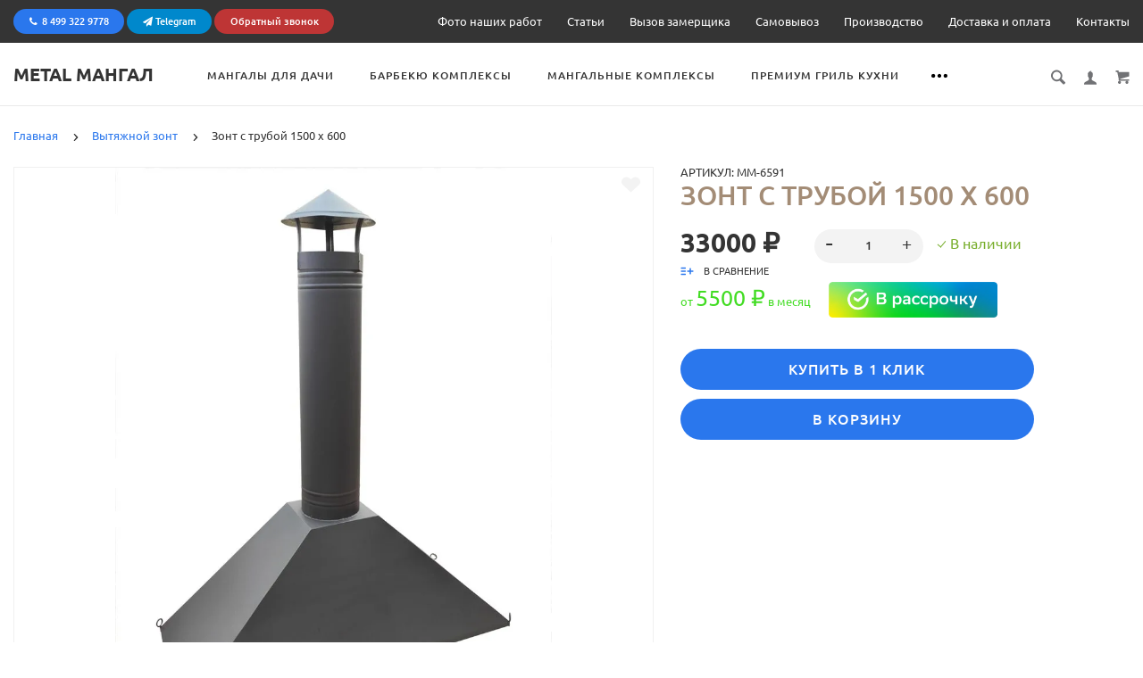

--- FILE ---
content_type: text/html; charset=utf-8
request_url: https://metal-mangal.ru/zont-s-truboj-1500-h-600
body_size: 40205
content:
<!doctype html>
<html prefix="og: http://ogp.me/ns# fb: http://ogp.me/ns/fb# product: http://ogp.me/ns/product#"  dir="ltr" lang="ru">
	<head>
		<meta charset="utf-8">
		<meta http-equiv="x-ua-compatible" content="ie=edge">
		<base href="https://metal-mangal.ru/" />
<style>nav ul{margin:0;padding:0;list-style:none}nav ul li{float:left;position:relative}nav ul li.more span{display:block}nav ul li.more{width:3em;text-align:center;display:none}nav ul li a,nav ul li span{display:block;color:rgb(255,255,255)}nav #overflow{opacity:0;visibility:hidden;position:absolute;right:0;z-index:10;text-align:left}body{margin:0}header,main,nav{display:block}a{background-color:transparent;background-position:initial;background-repeat:initial}img{border:0}svg:not(:root){overflow:hidden}button,input,select{color:inherit;font-family:inherit;font-size:inherit;font-style:inherit;font-variant:inherit;font-weight:inherit;line-height:inherit;margin:0}button{overflow:visible}button,select{text-transform:none}button{-webkit-appearance:button}input{line-height:normal}input[type="checkbox"]{box-sizing:border-box;padding:0}*,:focus{outline:none}body,html{height:100%;width:100%}input:-webkit-autofill{background-color:transparent}img{vertical-align:top}input{vertical-align:middle}ul{margin:1em 0}ul{padding:0 0 0 40px}nav ul{list-style:none outside none}button::after{content:''}form{margin:0;padding:0}*::-webkit-input-placeholder{opacity:1;color:inherit}html,body,div,span,h2,a,img,ul,li,form,label,header,nav{border:0 none;font-family:inherit;font-size:inherit;font-style:inherit;font-variant:inherit;font-weight:inherit;line-height:inherit;margin:0;padding:0;vertical-align:baseline}header,nav{display:block}body{line-height:1}ul{list-style:none outside none}.clearfix::after{content:'';display:table;clear:both}body{background-color:rgb(255,255,255);color:rgb(52,52,52);font-family:Ubuntu,Verdana,Arial,Helvetica,sans-serif;font-size:13px;font-weight:400;line-height:23px;background-position:initial;background-repeat:initial}h2{font-family:Ubuntu,Verdana,Arial,Helvetica,sans-serif;margin:0;padding:0}h2{font-size:30px;font-weight:300;text-transform:uppercase;line-height:36px}a{color:rgb(42,119,237);border-bottom-width:1px;border-bottom-style:solid;border-bottom-color:transparent;text-decoration:none}a.link--brown{color:rgb(163,140,118);font-size:14px;font-weight:500;text-transform:uppercase}[class*="icon-"]{display:inline-block;vertical-align:middle}label{display:block;font-family:Ubuntu,Arial,Helvetica,sans-serif}input[type="text"],input[type="password"],select{background-color:rgb(255,255,255);border:1px solid rgb(214,214,214);color:rgb(52,52,52);font-family:Ubuntu,Arial,Helvetica,sans-serif;font-size:11px;line-height:19px;font-weight:500;letter-spacing:1px;text-transform:uppercase;padding:13px 12px;width:100%;display:block;-webkit-appearance:none;border-top-left-radius:4px;border-top-right-radius:4px;border-bottom-right-radius:4px;border-bottom-left-radius:4px;background-position:initial;background-repeat:initial}input[type="text"]::-webkit-input-placeholder,input[type="password"]::-webkit-input-placeholder,select::-webkit-input-placeholder{color:rgb(52,52,52)}select{display:block;-webkit-appearance:none;border-top-left-radius:0;border-top-right-radius:0;border-bottom-right-radius:0;border-bottom-left-radius:0;background-image:none;background-color:transparent;background-position:right 10px top 50%;background-repeat:no-repeat no-repeat}button,.btn{text-align:center;font-weight:500;font-size:11px;line-height:14px;padding:13px 73px;text-transform:uppercase;background-color:rgb(42,119,237);color:rgb(255,255,255);letter-spacing:1px;border:0;border-top-left-radius:40px;border-top-right-radius:40px;border-bottom-right-radius:40px;border-bottom-left-radius:40px;position:relative;display:inline-block;vertical-align:top;font-family:Ubuntu,Arial,Helvetica,sans-serif;background-position:initial;background-repeat:initial}input[type="checkbox"]{position:absolute;left:-9999px}input[type="checkbox"]+label{display:inline-block;vertical-align:top;padding:0 0 0 30px;position:relative;font-size:13px;line-height:22px;font-family:Ubuntu,Arial,Helvetica,sans-serif;letter-spacing:normal;width:auto!important}input[type="checkbox"]+label::before,input[type="checkbox"]+label::after{position:absolute;content:''}input[type="checkbox"]+label::before{width:20px;height:20px;border:1px solid rgb(204,204,204);top:calc(50% - 10px);left:0;border-top-left-radius:3px;border-top-right-radius:3px;border-bottom-right-radius:3px;border-bottom-left-radius:3px}input[type="checkbox"]+label::after{width:14px;height:7px;-webkit-transform:rotate(126deg);border-right-width:1px;border-right-style:solid;border-top-width:1px;border-top-style:solid;border-color:rgb(42,119,237);top:calc(50% - 6px);left:3px;opacity:0}*,::before,::after{box-sizing:border-box}body{height:100%;min-width:320px}.container{padding:0 15px;max-width:1200px;width:100%;margin:0 auto}.container::after{content:' ';display:block;clear:both}.wrapper{min-height:100%;margin:0 0 -151px;padding:0 0 151px}.content{padding:22px 0 57px}.label{display:block;padding:5px 15px;font-size:9px;line-height:9px;text-transform:uppercase;color:rgb(255,255,255);background-color:rgb(68,139,219);border-top-left-radius:4px;border-top-right-radius:4px;border-bottom-right-radius:4px;border-bottom-left-radius:4px;letter-spacing:.5px;text-align:center;z-index:1;background-position:initial;background-repeat:initial}.label--red{background-color:rgb(234,61,61);background-position:initial;background-repeat:initial}.catalogue__price-old{font-size:12px;line-height:12px;font-style:italic;color:rgb(134,134,134);display:inline-block;position:relative}.catalogue__price-old::before{content:'';position:absolute;left:0;top:50%;width:100%;height:1px;background-color:rgb(201,141,159);background-position:initial;background-repeat:initial}.catalogue__price-old--sm{float:left;line-height:14px;margin-right:10px}.catalogue__price{display:block;font-weight:700;color:rgb(52,52,52)}.catalogue__price--sm{font-size:14px;line-height:14px}@media (max-width:479px){.catalogue__price-old{margin:0 10px -2px 0}.catalogue__price{font-size:16px;line-height:16px}}[class*="icon"]{-webkit-transform:translate(0)}.body-overlay,.body-overlay-filter{width:100%;height:100%;position:fixed;left:0;top:0;background-color:rgba(0,0,0,.85098);display:none;z-index:100;background-position:initial;background-repeat:initial}.js-custom-scroll{height:100%}.more{border-bottom-width:1px;border-bottom-style:dashed;border-bottom-color:rgba(84,122,200,.298039)}.scroll-container{padding:15px 25px 90px}.alerts{position:fixed;width:100%;z-index:20;top:0;left:0}.icon-cross{width:14px;height:15px}.icon-user{width:14px;height:16px;fill:#717275}.icon-magnifying-glass{width:16px;height:17px;fill:#717275}.icon-shopping-cart{width:16px;height:15px;fill:#717275}.icon-heart{width:15px;height:12px;fill:#e32f4a}.icon-add-to-list{width:15px;height:14px;fill:#2a77ed}.icon-chevron-right{width:7px;height:10px;fill:#343434;-webkit-transform:rotate(180deg)}.icon-chevron-left{width:7px;height:10px;fill:#343434}.icon-menu{width:27px;height:25px;fill:#2a77ed}.icon-dots-horizontal{width:18px;height:18px}.product--min{position:relative;padding:0 20px;height:315px}.product--min .product__img{height:208px;padding:41px 20px 20px;display:-webkit-box;-webkit-box-align:center;-webkit-box-pack:center}.product--min .product__img a{display:-webkit-box;-webkit-box-pack:center;-webkit-box-align:center;max-width:100%;max-height:100%}.product--min .label{position:absolute;top:10px;left:10px}.product__img{text-align:center;line-height:0}.product__img a{border:none}.product__img img{max-width:100%;max-height:100%;display:inline-block}.product__rating{position:relative;padding:0 0 5px;line-height:0;width:125px;height:19px;background-image:url([data-uri]);background-size:24px 15px;margin:0 0 0 -4px;background-repeat:repeat no-repeat}.product__rating-fill{position:absolute;top:0;left:0;width:0;height:100%;overflow:hidden;background-image:url([data-uri]);background-size:24px 15px;background-repeat:repeat no-repeat}.nav__list{margin:0 0 0 -20px;height:22px;overflow:hidden}.nav__list-item{display:inline-block;letter-spacing:1px}.nav__list-item:first-child{padding:0}.nav__list-item.more{border:none;line-height:0}.nav__list-item.more span{margin:2px 0 0 10px;color:rgb(0,0,0);display:block}.nav__list-item.more #overflow{-webkit-box-shadow:rgba(0,0,0,.0980392) 0 0 15px 5px;box-shadow:rgba(0,0,0,.0980392) 0 0 15px 5px;background-color:rgb(255,255,255);margin-top:16px;right:-15px;padding:20px;background-position:initial;background-repeat:initial}.nav__list-item.more #overflow::after{content:'';position:absolute;top:-11px;right:18px;border-bottom-width:11px;border-bottom-style:solid;border-bottom-color:rgb(255,255,255);border-left-width:11px;border-left-style:solid;border-left-color:transparent;border-right-width:11px;border-right-style:solid;border-right-color:transparent}.nav__list-item.more #overflow::before{content:'';position:absolute;top:-16px;left:0;height:16px;width:100%}.nav__link{color:rgb(52,52,52);font-size:12px;font-weight:500;line-height:12px;text-transform:uppercase;border:none;padding:5px 0;margin:0 20px}.nav-submenu{max-width:702px;padding:26px 0 0;text-align:left}.nav-submenu::after{content:' ';display:block;clear:both}.nav-submenu__title{display:block;color:rgb(42,119,237);text-transform:uppercase;font-weight:700;padding:0 0 8px;line-height:20px;border:none}.nav-submenu__title [class*="icon-"]{display:none}.nav-submenu__item{width:33.33%;display:inline-block;letter-spacing:normal;padding:0 10px 40px;vertical-align:top}.nav-submenu__list{list-style:none!important}.nav-submenu__list-item--title{display:none}.nav-submenu__link{color:rgb(52,52,52);display:inline}.nav-submenu__list-item{float:none}.nav-submenu__left{float:left;letter-spacing:-5px;width:58%;padding:0 0 0 20px}.nav-submenu__right{float:right;width:42%;position:relative;padding:0 0 0 20px;overflow:hidden}.nav-submenu__promo-img{height:225px;margin:0 0 20px;position:relative}.nav-submenu__promo-img img{max-height:100%;position:absolute;bottom:0}.nav-submenu__promo-name{color:rgb(163,140,118);font-weight:700;line-height:20px;text-transform:uppercase;display:block;border:0}.nav-submenu__promo-price{display:block;color:rgb(52,52,52)}.nav-submenu__promo-price-old{font-size:15px;line-height:18px;display:inline-block;color:rgb(134,134,134);position:relative}.nav-submenu__promo-price-old::before{content:'';display:block;height:1px;width:100%;position:absolute;top:50%;left:0;margin:-1px 0 0;background-color:rgb(201,141,159);background-position:initial;background-repeat:initial}.nav-submenu__promo-price-new{font-size:20px;font-weight:700;line-height:22px;display:block}.nav-submenu--min{padding:20px;min-width:100px;text-align:left}.nav-submenu--min .nav-submenu__list{display:block;width:100%;padding:0}@media (max-width:767px){.nav-submenu{padding:10px 25px 0;width:325px;max-width:100%;position:relative}.nav-submenu__right{display:none}.nav-submenu__left{float:none;width:100%;padding:15px 25px 23px}.nav-submenu__list{background-color:rgb(255,255,255);width:100%;padding:0 0 20px;z-index:1;background-position:initial;background-repeat:initial}.nav-submenu__link{font-size:13px;color:rgb(42,119,237);display:block;padding:18px 0;line-height:15px;border:none}.nav-submenu__item{display:block;width:100%;padding:0}.nav-submenu__item .nav-submenu__list{position:absolute;top:0;left:0;-webkit-transform:translateX(-100%);z-index:2;min-height:100%;border-bottom-width:1px;border-bottom-style:solid;border-bottom-color:rgb(230,230,230);padding:0 0 20px}.nav-submenu__item .nav-submenu__list-item{padding:0 25px}.nav-submenu__item .nav-submenu__list-item--title{display:block;font-size:16px;padding:10px 25px}.nav-submenu__item .nav-submenu__list-item--title svg{vertical-align:middle;margin:-2px 16px 0 0}.nav-submenu__title{font-size:13px;font-weight:400;text-transform:none;display:block;line-height:15px;padding:18px 0}.nav-submenu__title [class*="icon-"]{display:block;float:right;fill:rgba(52,52,52,.4980392156862745);margin:2px 10px 0 0}}.actions__list{letter-spacing:-5px}.actions__list-item{letter-spacing:normal;display:inline-block;padding:0 0 0 21px;vertical-align:middle;position:relative}.actions__list-item:first-child{padding:0}.actions__list-item a{border:none;position:relative;display:block;line-height:0}.actions__list-item a::before{content:'';display:block;position:absolute;top:0;left:0;right:0;bottom:0;z-index:1}.account{width:921px;display:-webkit-box;-webkit-box-align:stretch;background-color:rgb(255,255,255);min-height:371px;background-position:initial;background-repeat:initial}.account::after{content:' ';display:block;clear:both}.account__col{width:33.33%;padding:25px 30px;border-left-width:1px;border-left-style:solid;border-left-color:rgb(237,237,237);-webkit-box-ordinal-group:2}.account__col:nth-child(2){border:none}.account__col.right{float:right;-webkit-box-ordinal-group:3}.account__title{display:block;font-size:14px;font-weight:500;text-transform:uppercase;padding:0 0 15px}.account__title [class*="icon-"]{vertical-align:middle;position:relative;top:-2px;margin:0 10px 0 0}.account__title--form{text-align:center;padding:0 0 24px}.account__tabs{text-align:center;padding:0 32px 25px;letter-spacing:-5px}.account__tabs-item{letter-spacing:normal;display:inline-block;width:50%;padding:0 0 8px;color:rgb(52,52,52);border-bottom-width:1px;border-bottom-style:solid;border-bottom-color:rgba(52,52,52,.4)}.account__tabs-item.active{color:rgb(42,119,237);border-color:rgb(42,119,237)}.account__tabs-content-item{display:none}.account__tabs-content-item.active{display:block}.account__input-box{background-color:rgb(239,239,239);border-top-left-radius:5px;border-top-right-radius:5px;border-bottom-right-radius:5px;border-bottom-left-radius:5px;margin:0 0 15px}.account__input-box input{border:none;-webkit-box-shadow:none;box-shadow:none;border-top-left-radius:0;border-top-right-radius:0;border-bottom-right-radius:0;border-bottom-left-radius:0;background-image:none;padding:13px 15px;text-transform:none;letter-spacing:normal;font-size:13px;background-position:initial;background-repeat:initial}.account__input-box--pass{position:relative}.account__input-box--pass input{padding-right:95px}.account__input-box--pass a{font-size:11px;line-height:12px;position:absolute;right:13px;top:16px}.account__check-box{padding:1px 0 34px}.account__register-box{height:140px;margin-bottom:30px}.account .btn{display:block;width:calc(100% - 30px);margin:auto;padding:13px 30px}.account__empty-text{padding:80px 0;text-align:center;height:80%;display:-webkit-box;-webkit-box-align:center;-webkit-box-pack:center}@media (max-width:1024px){.account{width:767px}.account button.btn{padding-left:20px;padding-right:20px}.account__tabs{padding:0 5px 25px}}@media (max-width:767px){.account{width:100%}.account__col{width:50%;-webkit-box-ordinal-group:3;border-top-width:1px;border-top-style:solid;border-top-color:rgb(237,237,237)}.account__col.right{width:51%;min-width:242px;-webkit-box-ordinal-group:2;border:none;margin:0 auto;padding:35px 0 28px}.account__col:nth-child(2){border-top-width:1px;border-top-style:solid;border-top-color:rgb(237,237,237)}}@media (max-width:425px){.account__col{width:100%;border-left-style:none}}.cart-popup{padding:90px 0 0 18px;text-align:center;width:325px;height:100%;background-color:rgb(255,255,255);position:fixed;z-index:2;top:0;left:100%;right:auto;overflow:hidden;background-position:initial;background-repeat:initial}.cart-popup .scroll-container{padding:24px 18px 15px 0}.cart-popup__top{padding:15px 18px 0;height:74px;position:absolute;top:0;left:0;width:100%}.cart-popup__top::after{content:' ';display:block;clear:both}.cart-popup__close{float:left;background-color:rgb(244,244,244);border-top-left-radius:5px;border-top-right-radius:5px;border-bottom-right-radius:5px;border-bottom-left-radius:5px;padding:20px 21px;margin:0 37px 0 0}.cart-popup__close [class*="icon-"]{display:block}.cart-popup__title{font-size:25px;font-weight:300;line-height:30px;display:block;text-align:left;padding:10px 0}.cart-popup__discount{display:block;color:rgb(155,155,155);line-height:16px;padding:0 0 35px}.header{position:relative;z-index:14}.header--min{height:75px;padding:25px 0;background-image:none;top:0;left:0;z-index:15;width:100%;	box-shadow: 0 0 0 1px #eaeaea;}.header--min .header__logo{height:75px}.header__nav-btn{display:none}.header__logo{display:-webkit-box;-webkit-box-align:center;-webkit-box-pack:center;height:70px;width:auto;max-width:300px;float:left;color:rgb(52,52,52);font-size:20px;font-weight:700;text-transform:uppercase;border:none;margin:-26px 60px -22px 0}@media (max-width:1024px){.header__logo{margin:-26px 30px -22px 0}}.header__nav{float:left;padding:0;width:calc(100% - 450px);min-width:200px}.header__languages{float:right}.header__currencies{float:right}@media (max-width:500px){.header__languages .header__select,.header__currencies .header__select{display:none}}.header__select{width:54px;margin:-5px 0 -10px -1px}.header__actions{float:right;margin-left:30px}.header__search-form{position:absolute;right:-10px;top:-10px;width:100px;opacity:0;display:none;z-index:99}.header__search-form-close{position:absolute;top:12px;right:12px;display:block;line-height:0;z-index:2}.header__search-form-close .icon-cross{width:16px;height:15px;fill:#343434!important}.header__search-form input{-webkit-box-shadow:none;box-shadow:none;border-top-left-radius:20px;border-top-right-radius:20px;border-bottom-right-radius:20px;border-bottom-left-radius:20px;text-transform:none;padding:12px 40px 12px 20px;letter-spacing:normal;font-size:13px;line-height:13px;position:relative;z-index:2}.header__search-form input::-webkit-input-placeholder{color:rgb(155,155,155)}.header__search-form input::-webkit-input-placeholder{font-style:italic}.header__search-form-btn{display:none}.header__search-form .input-box{position:relative;z-index:2}@media (max-width:767px){.header__nav-btn{display:block;float:left}.header__logo{margin:-26px 0 -22px 15px;height:73px}.header__bottom{text-align:center}.header .nav{display:none}.header__search-form{position:fixed;top:0;left:0;right:0;bottom:0;z-index:10;width:100%;padding:180px 30px;background-color:rgb(0,0,0);background-position:initial;background-repeat:initial}.header__search-form input{background-image:none;border-style:none none solid;border-bottom-width:1px;border-bottom-color:rgb(255,255,255);border-top-left-radius:0;border-top-right-radius:0;border-bottom-right-radius:0;border-bottom-left-radius:0;background-position:initial;background-repeat:initial}.header__search-form-btn{display:block;background-image:none;border-top-left-radius:0;border-top-right-radius:0;border-bottom-right-radius:0;border-bottom-left-radius:0;position:absolute;right:0;top:0;z-index:2;padding:12px;background-position:initial;background-repeat:initial}.header__search-form-btn svg{fill:#fff;width:16px;height:17px}.header__search-form-close{top:44px;width:50px;height:50px;right:50%;margin:0 -25px 0 0;border:1px solid rgb(255,255,255);border-top-left-radius:5px;border-top-right-radius:5px;border-bottom-right-radius:5px;border-bottom-left-radius:5px;padding:13px}.header__search-form-close::after{content:'x';display:block;text-align:center;font-size:20px;font-weight:300;color:rgb(255,255,255);line-height:20px}.header__search-form-close svg{display:none}.header__search-form input{color:rgb(255,255,255);padding:13px 40px 13px 10px}.header__search-form input::-webkit-input-placeholder{color:rgb(255,255,255)}.header__search-form .input-box{position:relative}}@media (max-width:479px){.header__logo{max-width:170px}}@media (max-width:360px){.header__logo{max-width:125px}}.popup{background-color:rgb(255,255,255);-webkit-box-shadow:rgba(0,0,0,.0980392) 0 0 15px 5px;box-shadow:rgba(0,0,0,.0980392) 0 0 15px 5px;opacity:0;display:none;margin:40px 0 0;z-index:999;position:absolute!important;background-position:initial;background-repeat:initial}.popup-overlay{position:fixed;z-index:1;background-color:rgba(0,0,0,.8);top:0;left:0;right:0;bottom:0;opacity:0;display:none;background-position:initial;background-repeat:initial}.popup-close{display:none}.popup__title{display:none}@media (max-width:767px){.popup{max-width:100%;width:auto;opacity:1;-webkit-transform:translateX(-100%);margin:0;position:fixed;top:0;left:0;z-index:999}.popup-close{position:absolute;background-color:rgb(244,244,244);border-top-left-radius:5px;border-top-right-radius:5px;border-bottom-right-radius:5px;border-bottom-left-radius:5px;padding:20px 21px;display:block;z-index:1}.popup-close [class*="icon-"]{display:block}.popup.right{-webkit-transform:translateX(100%)}.popup.right .popup-close{top:15px;left:15px}.popup.left{-webkit-transform:translateX(-100%)}.popup.left .popup-close{top:15px;right:15px}.popup__title{font-size:25px;font-weight:300;display:block;text-align:left;padding:15px 70px 0 25px;line-height:50px}}.main-slider{margin:-22px 0 0;position:relative}.main-slider__item{position:relative;z-index:1;overflow:hidden;height:565px;text-align:center;padding:145px 0}.main-slider__item h2{max-width:570px;width:100%;margin:auto;font-size:40px;font-weight:300;line-height:50px;text-transform:uppercase;color:rgb(52,52,52);padding:0 0 35px;letter-spacing:.5px}.main-slider__item .btn{padding-left:50px;padding-right:50px}.main-slider__img{position:absolute;line-height:0;text-align:center;z-index:-1;width:100%;height:100%;bottom:0;background-size:cover;background-position:50% 50%;background-repeat:no-repeat no-repeat}.main-slider__img img{min-width:100%;min-height:100%;vertical-align:middle}.main-slider .arrows-container{position:relative;height:0;z-index:1}@media (max-width:767px){.main-slider__item{height:430px;padding:160px 0 0}.main-slider__item h2{font-size:30px;font-weight:400;line-height:40px;padding:0 0 30px}}.tabs-content{display:none}.catalog-min__row{display:-webkit-box}.catalog-min .product{-webkit-box-flex:1;border:1px solid rgb(242,242,240);margin:-1px 0 0 -1px}.catalog-min .product__img{height:217px;padding:20px}@media (max-width:767px){.catalog-min .tabs-content{width:1000px;min-width:100%}.catalog-min__row{padding-right:15px}}.popup-simple{display: none;}</style>
		<title>Зонт подвесной с трубой в беседку для мангала и барбекю от производителя</title>

      
		<meta name="description" content="Зонт с трубой 1500 х 600">
		<meta name="facebook-domain-verification" content="86ssq8wxtm2zraiibwvmrlftz52wy1" />
		<meta name="viewport" content="width=device-width, initial-scale=1">
		<meta name="format-detection" content="telephone=no">
		<meta name="MobileOptimized" content="320">
		<link rel="apple-touch-icon" sizes="180x180" href="https://metal-mangal.ru/image/catalog/logo/round/M180(2).png">
		<link rel="icon" type="image/png" href="https://metal-mangal.ru/image/catalog/logo/round/M32(2).png" sizes="32x32">
		<link rel="icon" type="image/png" href="https://metal-mangal.ru/image/catalog/logo/round/M16(2).png" sizes="16x16">
		<link href="catalog/view/theme/lightshop/css/font-awesome.min.4.5.0.css" rel="stylesheet" type="text/css" />
		<link href="catalog/view/javascript/font-awesome/css/font-awesome.min.css" rel="stylesheet" type="text/css" />
		<link rel="stylesheet" href="catalog/view/theme/lightshop/css/widgets.css?v2.0.0">
		<link rel="stylesheet" href="catalog/view/theme/lightshop/css/bootstrap.min.css?v2.0.0">
		
		<link href="catalog/view/javascript/jquery/jquery.qtip.min.css?v1561410000" type="text/css" rel="stylesheet" media="screen">
		<link href="catalog/view/javascript/jquery/datetimepicker/bootstrap-datetimepicker.min.css" type="text/css" rel="stylesheet" media="screen">
		<link rel="stylesheet" href="catalog/view/theme/lightshop/css/main.css?v2.0.0">
<style>
.container{max-width:1600px!important;}@media (max-width: 767px) {.container {max-width: 100%!important;}}
span.categories-min__item-caption {
	color: #000000;
}
/*@media (max-width: 767px) {
  .catalogue .products-list__img {
      height: 0px;
  }
}*/
div.product-features {
    padding: 15px 15px 15px;
    background: #f6f6f6;
    margin: 0px 15px 15px;
}
div.catalogue__top {
  background-position: 50% 50%;
}
div.catalogue__sort-sorts > span.select > select {
  padding-right: 30px;
}
a.catalogue__product-list-link {
  display: grid;
  width: 150px;
}
p {
  padding: 0 0 10px;
}
span.autocalc-product-special {
  color: #fc3d3d;
}
span.catalogue__price_sale {
  color: #fc3d3d;
}
button.red-btn {
  background: #fc3d3d;
}
span.catalogue__price--sm {
  font-size: 20px;
}
span.catalog-price-red {
  color: #fc3d3d;
}
div.row-shipping_address_address_1 {
  width: 100%;
}
#agreement_checkbox {
  margin-bottom: 20px;
}
#simplecheckout_button_confirm {
  width: 80%;
}
.simple-paymentdescription {
    font-size: 15px;
    padding-left: 30px;
}
.simple-paymenttitle {
    font-size: 20px;
    padding-left: 30px;
    margin-top: -40px;
}
.checkout__radio-item {
    margin-bottom: 10px;
}
#menuprosheme .navbar-nav > li > .mob-submenu-list li a > .show-sc-sheme > i, #menuprosheme .navbar-nav > li a > .show-sc-sheme > i {
    color: black;
}
.popup-simple__inner-captcha .popup-simple__inner-error-text {
  margin: 0px;
}
.product-page__radio-box {
  display: block;
}
.product-page__img {
  height: 650px;
}
.product-page__img img {
  max-height: 650px;
}
.product-page__img-slider-item a {
  height: 650px;
}
.product-page__actions--options-top {
  padding: 0 0 15px 0;
}
.product-page__input-box-title {
  padding: 0;
}
@media (max-width: 767px) {
  .product-page__img img {
      max-height: 400px;
	}
  .product-page__img {
  		height: 400px;
	}
  .product-page__input-box-title {
    padding: 0 0 10px 0;
    font-weight: 600;
  }
}
.product-page .products-full-list__title {
    padding: 0 0 10px 0;
}
.products-full-list__rating {
    display: none;
}
.col-sm-12 .checkout-heading {
  background: #d0d0d0;
  padding: 10px;
}

/*div.products-full-list__name > h1.catalogue__product-name {
  white-space: nowrap;
}*/

.prev-btn, .next-btn {
  color: #000;
}
.ocdbanner .img-responsive {
    display: block;
    max-width: 100%;
    height: auto;
}
.products-full-list__series {
	color: #343434;
}
form.data-callback > span {
    font-size: 25px;
    font-weight: 500;
}
form.data-callback > input[name=name] {
	margin-top: 10px;
}
.error-404__inner img {
    max-width: 100%;
    height: 170px;
    margin-top: 20px;
}

.button-mini-categoies {
    padding: 13px 30px;
    background-color: #2a77ed;
    color: #ffffff;
    margin: 5px 5px;
    border-radius: 5px;
    white-space: nowrap;
}
.phone-btn > span.fa-phone {
  padding-right: 5px;
}
.checkout__input-box-title {
  padding: 15px 0 9px 0;
}
.checkout__radio-item {
  padding: 0 20px 0px 0;
}
.products-qty-info {
  padding-bottom: 5px;
}
.recomend-slider .slick-next {
  right: -15px;
}

</style>
		<link href="https://metal-mangal.ru/zont-s-truboj-1500-h-600" rel="canonical">
		<link href="https://metal-mangal.ru/image/catalog/logo/M16.png" rel="icon">
		<script src="catalog/view/javascript/theme_lightshop/jquery-2.2.4.min.js"></script>
		<script src="catalog/view/javascript/jquery.mask.min.js"></script>
		<!-- Scripts load -->
		<script src="catalog/view/javascript/theme_lightshop/jquery-ui.min.js?v2.0.0"></script>
		<script src="catalog/view/javascript/theme_lightshop/widgets.js?v2.0.0"></script>
		<script src="catalog/view/javascript/theme_lightshop/bootstrap.min.js?v2.0.0"></script>
		<script src="catalog/view/javascript/jquery/jquery.qtip.min.js?v1561410000"></script>
		<script src="catalog/view/javascript/jquery/jquery.imagesloaded.min.js?v1561410000"></script>
		<script src="catalog/view/javascript/jquery/datetimepicker/moment/moment.min.js"></script>
		<script src="catalog/view/javascript/jquery/datetimepicker/moment/moment-with-locales.min.js"></script>
		<script src="catalog/view/javascript/jquery/datetimepicker/bootstrap-datetimepicker.min.js"></script>
		<script src="catalog/view/javascript/theme_lightshop/functions.js?v2.0.07"></script>

		<meta name="theme-color" content="#ffffff">
<!--microdatapro 7.5 open graph start -->
<meta property="og:locale" content="ru-ru">
<meta property="og:rich_attachment" content="true">
<meta property="og:site_name" content="METAL Мангал">
<meta property="og:type" content="product" />
<meta property="og:title" content="Зонт с трубой 1500 х 600" />
<meta property="og:description" content="Дымосборник с трубой для мангал и гриля. По углам имеются кольца для того чтоб можно было его подвесить. " />
<meta property="og:image" content="https://metal-mangal.ru/image/catalog/goods/zont/1634803629816.jpg" />
<meta property="og:image:secure_url" content="https://metal-mangal.ru/image/catalog/goods/zont/1634803629816.jpg" />
<meta property="og:image:width" content="1200">
<meta property="og:image:height" content="630">
<meta property="og:url" content="https://metal-mangal.ru/zont-s-truboj-1500-h-600">
<meta property="business:contact_data:street_address" content="Осташковское шоссе 6Б" />
<meta property="business:contact_data:locality" content="Московская область" />
<meta property="business:contact_data:postal_code" content="141031" />
<meta property="business:contact_data:country_name" content="Россия" />
<meta property="place:location:latitude" content="55.913848" />
<meta property="place:location:longitude" content="37.665857" />
<meta property="business:contact_data:email" content="info@metal-mangal.ru"/>
<meta property="business:contact_data:phone_number" content="+7-499-322-97-78"/>
<meta property="fb:profile_id" content="https://www.facebook.com/metalmangal">
<meta property="product:product_link" content="https://metal-mangal.ru/zont-s-truboj-1500-h-600">
<meta property="product:brand" content="">
<meta property="product:category" content="Вытяжной зонт">
<meta property="product:availability" content="instock">
<meta property="product:condition" content="new">
<meta property="product:target_gender" content="">
<meta property="product:price:amount" content="33000.000033">
<meta property="product:price:currency" content="RUB">
<!--microdatapro 7.5 open graph end -->
  <meta property="yandex_metric" content="54127657">
<!-- /Analytics -->


						
 	
<script data-not_optimize="true">
// WEBP detect by sitecreator (c) 2019 https://sitecreator.ru webp_detect.js ver. 2.1.1
// Code Developer Malyutin R. A. All rights reserved.
(function() {
  if(typeof (window.sitecreator_hasWebP) !== 'object') window.sitecreator_hasWebP = {val: null};

  var usA = navigator.userAgent;
  var s;
  if(usA.match(/windows|android/i) !== null) if((s = usA.match(/(Chrome|Firefox)\/(\d{2,3})\./i)) !== null) {
    // console.log(s);
    var br = s[1].toLowerCase();
    var ver = s[2];
    if((br === "chrome" &&   ver >= 32) || br === "firefox" && ver >= 65) {
      window.sitecreator_hasWebP.val = true; // сработает если еще нет куки
      console.log('webp on start= ok');
    }
  }

  var cookie_hasWebP = document.cookie.match(/\bsitecreator_hasWebP=1\b;?/);
  if(cookie_hasWebP !== null) window.sitecreator_hasWebP.val = true;

  var img = new Image();
  img.onerror = function() {
    document.cookie = "sitecreator_hasWebP=0; path=/";
    window.sitecreator_hasWebP.val = false;
    console.log('webp = bad');
  };
  // работает асинхроннно. в Хроме сработает сразу и до DOMContentLoaded, в FF - в конце (после DOMContentLoaded)
  img.onload = function() {
    if (img.width === 2 && img.height === 1) {
      document.cookie = "sitecreator_hasWebP=1; path=/";
      window.sitecreator_hasWebP.val = true;
      console.log('webp = ok');
    }};
  img.src = "[data-uri]";
})();



function funWebpOrNot2(tag, n) {
  // console.log('funWebpOrNot2, document.readyState= ' + document.readyState);
  // var me = document.currentScript;  // будет null если тег <script> добвлен динамически после document.readyState === complete
  if(typeof n == "undefined" || n === null) return;
  var me = document.getElementById('scwebp' + n);
  if (me === null) return;  // null - если элемент не существует. выходим без отображения картинки

  // перестраховка, т.к. id уже уникальный в каждый отрезок времени
  // на случай динамического создания на стр. <script>. Для одного запроса по http исключено дублирование id, да и js не выполняются параллельно
  if(typeof me.removeAttribute) me.removeAttribute('id');

  if ((typeof (window.sitecreator_hasWebP) === 'undefined' || !window.sitecreator_hasWebP.val)) { // not webp
    tag = tag.replace(/\.webp(['"\s])/g, '$1');
  }

  if(document.readyState === 'loading') {
    document.write(tag);
    // удалим узел чтобы не мешал (чему, где  и когда?) удаление - лишняя операция и перестроение дерева DOM
    //  подстраховка на гипотетический случай 2-го запуска одного и того же блока <script>, что невозможно после удаления его id, который к тому же уникален
    if (typeof me.remove === 'function') me.remove(); // старые браузеры не знают
    me = null; //отправляется к сборщику мусора
  }
  else me.insertAdjacentHTML("afterend", tag);  // метод поддерживается всеми зверями

}

function funWebpOrNot22(v) {
  if(typeof v === 'object') {
    funWebpOrNot2(v[0], v[1]);
  }
}

// на случай если в ускорителе включена оптимизация JS и все скрипты перемещаются в конец страницы
function funWebpOrNot3(tag, n) {
  // console.log('funWebpOrNot2, document.readyState= ' + document.readyState);
  // var me = document.currentScript;  // будет null если тег <script> добвлен динамически после document.readyState === complete
  if(typeof n == "undefined" || n === null) return;
  var me = document.getElementById('scwebp' + n); //
  var ns = document.getElementById('nswebp' + n); // элемент <noscript>
  if (me === null || ns === null) return;  // null - если элемент не существует. выходим без отображения картинки

  // перестраховка, т.к. id уже уникальный в каждый отрезок времени
  // на случай динамического создания на стр. <script>. Для одного запроса по http исключено дублирование id, да и js не выполняются параллельно
  // if(typeof me.removeAttribute) me.removeAttribute('id');

  if ((typeof (window.sitecreator_hasWebP) === 'undefined' || !window.sitecreator_hasWebP.val)) { // not webp
    tag = tag.replace(/\.webp(['"\s])/g, '$1');
  }
  ns.insertAdjacentHTML("afterend", tag);  // метод поддерживается всеми зверями
}

function funWebpOrNot33(v) {
  if(typeof v === 'object') {
    funWebpOrNot2(v[0], v[1]);
  }
}
</script>
</head>
	<body >

			
<div style="position: absolute;	left: -9999px;">

<svg xmlns="http://www.w3.org/2000/svg" xmlns:xlink="http://www.w3.org/1999/xlink"><symbol viewBox="0 0 20 20" id="add-to-list"><path d="M19.4 9H16V5.6c0-.6-.4-.6-1-.6s-1 0-1 .6V9h-3.4c-.6 0-.6.4-.6 1s0 1 .6 1H14v3.4c0 .6.4.6 1 .6s1 0 1-.6V11h3.4c.6 0 .6-.4.6-1s0-1-.6-1zm-12 0H.6C0 9 0 9.4 0 10s0 1 .6 1h6.8c.6 0 .6-.4.6-1s0-1-.6-1zm0 5H.6c-.6 0-.6.4-.6 1s0 1 .6 1h6.8c.6 0 .6-.4.6-1s0-1-.6-1zm0-10H.6C0 4 0 4.4 0 5s0 1 .6 1h6.8C8 6 8 5.6 8 5s0-1-.6-1z"/></symbol><symbol viewBox="0 0 18.3 11" id="arrow-long-right"><path d="M13 11V7.5H0v-4h13V0l5.3 5.5L13 11z"/></symbol><symbol viewBox="0 0 291.9 426.1" id="bill"><path d="M116.54 2.05l-2.65 2.1-.25 54.65-.25 54.7-9.5.55c-14.15.9-21.7 5.5-27.2 16.75l-3.3 6.65-.3 19.65-.35 19.65-8.35.45c-22.15 1.15-30.6 11.45-31.5 38.3l-.5 16-5.7.7c-10.3 1.3-18.25 7.05-23.55 17.1l-2.75 5.2-.35 26c-1.25 94.5 27.4 136.95 97.55 144.6 31.55 3.4 50.35-2 67.9-19.5 18.05-18.05 20.2-25.5 21.1-74.35l.6-31.25h48.8c51.55 0 52.7-.1 54.8-4.65 1.9-4.15 1.55-287.6-.35-291.3-2.2-4.2 1.15-4.05-88-4.05-82.65 0-83.3 0-85.9 2.05zm135 18.05c.35 9.1 9.05 18.95 18.15 20.45 2.05.35 4.25.8 4.95 1 1 .3 1.25 23.15 1.25 109.9V261h-2.75c-9.35.05-19.3 9.35-21.7 20.25l-.6 2.75h-63.95l-.15-36.25c-.2-52.3-.25-54.4-2.65-60.5l-2-5.25h2.65c9.95-.05 18.5-7.3 22.25-18.9l2.3-7.1h11.8c10.55 0 11.8.2 11.8 1.75 0 2.6-4.3 11.3-7.35 14.9-3.4 4-3.5 3.55 2.5 7.95l5.15 3.8 3.8-4.3c4.1-4.55 7.6-12.7 8.55-19.7l.6-4.3 5.65-.3 5.6-.3.3-4.7.3-4.7-5.7-.3-5.75-.3-1.35-5.9c-3.05-13.45-11.5-20.6-24.3-20.6-11.9 0-18.35 5.85-23.05 21l-1.7 5.5-10.65.3c-8.1.2-10.6-.05-10.6-1 0-1.9 5.6-13.45 6.9-14.25.6-.35 1.1-1.05 1.1-1.5 0-.9-9.25-8.05-10.35-8.05-1.75 0-8.25 12-9.75 17.85l-1.65 6.65-5.7.3-5.65.3.3 4.7.3 4.7 5.45.5c5.45.5 5.5.55 6.3 4.4.95 4.7.75 4.95-2.6 3.65-8-3.05-17.2-2.25-27.9 2.4-1.65.7-1.75-2.6-1.75-62.35V41h2.75c9.4-.1 20.1-11.1 20.5-21.05l.15-3.95h98.1l.15 4.1zm-138.3 156.55c.35 25.7.65 63.2.65 83.45v36.75l2.65 2.1c3.65 2.85 7 2.6 10.45-.85l2.9-2.95v-49.8c0-31.2.4-51.25 1.05-53.55 4.95-17.8 31.1-17.35 37.9.6 1.8 4.7 1.55 164.4-.3 174.3-5.55 30.65-30.15 46.1-67.3 42.35-61.2-6.15-84.6-39.8-84.8-122.05-.05-34.3 1.15-38.1 12.4-38.4l3.55-.1.55 20.5c.3 11.25.65 20.6.75 20.7 1.35 1.55 6.7 3.2 8.7 2.7 6.55-1.65 6.5-1.4 6.5-46.65 0-50.85.15-51.3 17.1-52.5l6.9-.5v32.35c.05 34.8.25 36.3 5.15 38.65 3.25 1.55 8.35 0 10.1-3.1.95-1.65 1.25-16.3 1.25-61.15 0-57.2.05-59.1 2-62.4 2.85-4.8 7.7-7.1 15.05-7.1h6.1l.7 46.65zm116.25-39.25c2.1 2.1 3.4 4.4 3.4 6v2.6h-9.95c-11.05 0-11.45-.2-9.55-4.7 3.45-8.15 10.2-9.8 16.1-3.9zm-36.6 19.85c-.05 8.35-11.85 12.25-16.3 5.4-4.1-6.3-3.75-6.65 6.75-6.65 6.95 0 9.55.35 9.55 1.25z"/></symbol><symbol viewBox="0 0 27 26" id="burger"><defs><clipPath id="ada"><path d="M18 75h21a3 3 0 0 1 3 3v19a3 3 0 0 1-3 3H18a3 3 0 0 1-3-3V78a3 3 0 0 1 3-3z" fill="#fff"/></clipPath></defs><path d="M18 75h21a3 3 0 0 1 3 3v19a3 3 0 0 1-3 3H18a3 3 0 0 1-3-3V78a3 3 0 0 1 3-3z" fill="none" stroke-dasharray="0" stroke="#2a77ed" stroke-miterlimit="50" stroke-width="2" clip-path="url(#a&quot;)" transform="translate(-15 -74)"/><path d="M8 9.999v-1h11v1zm0 4v-1h6.602v1zm0 4v-1h11v1z" fill="#2a77ed"/></symbol><symbol viewBox="0 0 18 18" id="calendar"><path d="M16 2h-1v2h-3V2H6v2H3V2H2C.9 2 0 2.9 0 4v12c0 1.1.9 2 2 2h14c1.1 0 2-.9 2-2V4c0-1.1-.9-2-2-2zm0 14H2V8h14v8zM5.5 0h-2v3.5h2V0zm9 0h-2v3.5h2V0z"/></symbol><symbol viewBox="0 0 5.2 9.2" id="chevron-small-left"><path d="M5 8c.3.3.3.7 0 1-.3.3-.7.3-1 0L.2 5.1c-.3-.3-.3-.7 0-1L4 .2c.3-.3.7-.3 1 0 .3.3.3.7 0 1L1.9 4.6 5 8z"/></symbol><symbol viewBox="0 0 16.8 16.8" id="cog"><path d="M15.2 8.4c0-1 .6-1.9 1.6-2.4-.2-.6-.4-1.1-.7-1.7-1.1.3-2-.1-2.7-.9-.7-.7-1-1.6-.7-2.7C12.2.4 11.6.2 11 0c-.6 1-1.6 1.6-2.6 1.6S6.3 1 5.8 0c-.6.2-1.2.4-1.7.7.3 1.1.1 2-.7 2.7-.7.7-1.6 1.2-2.7.9C.4 4.8.2 5.4 0 6c1 .6 1.6 1.4 1.6 2.4S1 10.5 0 11c.2.6.4 1.1.7 1.7 1.1-.3 2-.1 2.7.7.7.7 1 1.6.7 2.7.5.3 1.1.5 1.7.7.6-1 1.6-1.6 2.6-1.6s2.1.6 2.6 1.6c.6-.2 1.1-.4 1.7-.7-.3-1.1-.1-2 .7-2.7.7-.7 1.6-1.2 2.7-.9.3-.5.5-1.1.7-1.7-1-.5-1.6-1.4-1.6-2.4zm-6.8 3.7c-2 0-3.7-1.6-3.7-3.7 0-2 1.6-3.7 3.7-3.7 2 0 3.7 1.6 3.7 3.7 0 2-1.7 3.7-3.7 3.7z"/></symbol><symbol viewBox="0 0 20 14" id="credit-card"><path d="M18 0H2C.9 0 0 .9 0 2v10c0 1.1.9 2 2 2h16c1.1 0 2-.9 2-2V2c0-1.1-.9-2-2-2zm0 12H2V6h16v6zm0-9H2V2h16v1zM4 8.1v.6h.6v-.6H4zm3.6 1.2v.6h1.2v-.6h.6v-.6h.6v-.6H8.8v.6h-.6v.6h-.6zm2.4.6v-.6h-.6v.6h.6zm-3 0v-.6H5.8v.6H7zm.6-1.2h.6v-.6H7v1.2h.6v-.6zm-2.4.6h.6v-.6h.6v-.6H5.2v.6h-.6v.6H4v.6h1.2v-.6z"/></symbol><symbol viewBox="0 0 900.000000 900.000000" id="cross"><g transform="matrix(.1 0 0 -.1 0 900)"><path d="M4123 [base64] 0-870 19-205 73-514 114-665 7-25 21-74 30-110 34-125 124-389 175-510 75-179 241-510 276-551 8-8 14-19 14-23 0-5 14-28 30-53 17-24 30-46 30-48 0-8 154-231 214-310 143-188 240-299 416-475 129-130 239-230 380-343 30-25 216-162 232-172 9-5 51-34 93-62 41-29 77-53 80-53 2 0 24-13 48-30 25-16 48-30 53-30 4 0 15-6 23-14 41-35 372-201 551-276 122-51 376-138 510-175 36-9 85-23 110-30 151-41 460-95 665-114 143-14 727-14 870 0 205 19 514 73 665 114 25 7 74 21 110 30 134 37 388 124 510 175 179 75 510 241 551 276 8 8 19 14 23 14 5 0 28 14 53 30 24 17 46 30 48 30 13 0 309 209 405 287 259 208 521 470 720 719 84 105 290 395 290 409 0 2 14 24 30 48 17 25 30 48 30 53 0 4 6 15 14 23 35 41 201 372 276 551 46 110 143 386 160 455 4 17 18 66 30 110 33 117 52 202 60 270 5 33 13 78 19 100 15 58 33 195 40 305 7 96 15 125 32 115 5-4 9 138 9 365 0 245-3 369-10 365-17-10-30 42-30 118-1 40-7 101-15 137s-14 84-15 108c0 23-7 59-15 79-8 19-15 53-15 74 0 37-6 67-47 224-52 201-135 453-203 615-76 183-240 509-276 551-8 8-14 20-14 26 0 5-13 29-30 51-16 23-30 44-30 47 0 8-152 228-214 310-79 104-127 163-241 295-39 45-310 316-355 355-132 114-191 162-295 241-82 62-302 214-310 214-3 0-24 14-47 30-22 17-45 30-49 30s-27 12-51 28c-69 44-76 47-223 120-242 121-486 221-660 272-207 61-364 102-445 116-14 3-59 11-100 19-122 23-269 44-365 52-63 6-89 12-87 21 1 9-77 12-368 12s-369-3-367-12zm792-584c167-21 309-43 380-59 166-39 244-59 400-105 51-15 119-40 137-50 10-6 23-10 30-10 33 0 399-168 550-253 349-197 636-421 927-721 261-271 470-565 658-926 59-115 183-396 183-417 0-7 4-21 10-31 10-18 35-86 50-137 91-308 126-476 165-781 22-169 22-692 0-853-43-316-79-488-165-776-15-53-40-119-50-137-6-10-10-24-10-31s-29-80-64-162c-139-321-282-567-494-850-63-84-105-134-217-261-29-34-152-157-211-214-227-216-493-413-767-569-155-87-531-261-567-261-9 0-20-4-25-8-11-10-178-66-265-89-249-66-404-96-665-128-152-19-663-22-785-5-41 6-100 13-130 16-134 12-357 58-580 117-87 23-254 79-265 89-5 4-16 8-25 8-36 0-400 168-567 262-238 134-477 306-709 513-285 254-586 631-783 978-90 161-261 530-261 564 0 7-4 21-10 31-22 38-65 176-113 362-46 180-72 324-102 557-22 171-22 690 0 852 25 184 46 311 61 376 41 177 58 244 104 400 15 51 40 119 50 137 6 10 10 23 10 30 0 33 168 399 253 550 359 637 875 1152 1515 1515 148 83 516 253 550 253 7 0 20 4 30 10 18 10 86 35 137 50 156 46 234 66 400 105 57 13 150 28 345 56 200 29 664 31 885 3z"/><path d="M5825 6171c-16-4-46-16-65-26s-307-290-640-622c-333-333-613-609-622-614-15-8-116 89-613 586-328 327-613 606-633 619-20 14-63 32-94 42-54 16-60 16-120 0-117-32-182-97-214-214-16-60-16-66 0-120 10-31 28-73 40-92 13-19 292-304 620-632 512-511 596-600 587-615-5-10-280-289-610-619-666-667-651-648-651-774 0-81 23-134 83-194 59-59 123-86 202-86 119 0 114-4 777 660 329 329 606 601 614 604 12 4 181-159 608-585 325-325 605-603 623-616 44-34 147-65 189-57 132 25 209 92 248 217 18 56 18 62 1 123-9 35-30 82-46 103-15 22-294 305-618 630-405 405-589 595-585 605 3 8 279 289 614 623 411 412 615 623 631 653 19 37 23 60 23 130 0 74-4 91-27 130-54 92-127 139-224 145-37 2-81 1-98-4z"/></g></symbol><symbol viewBox="0 0 17.2 17.2" id="direction"><path d="M17 .2c-.6-.6-1.1 0-3 .9C8.8 3.6 0 8.5 0 8.5l7.6 1.1 1.1 7.6s5-8.8 7.4-13.9C17 1.4 17.5.8 17 .2zm-1.9 2L9.6 12.4l-.5-4.6 6-5.6z"/></symbol><symbol viewBox="0 0 18.4 4.4" id="dots-three-horizontal"><path d="M9.2 0C8 0 7 1 7 2.2s1 2.2 2.2 2.2 2.2-1 2.2-2.2S10.4 0 9.2 0zm-7 0C1 0 0 1 0 2.2s1 2.2 2.2 2.2 2.2-1 2.2-2.2S3.4 0 2.2 0zm14 0C15 0 14 1 14 2.2s1 2.2 2.2 2.2 2.2-1 2.2-2.2-1-2.2-2.2-2.2z"/></symbol><symbol viewBox="0 0 20 11.2" id="eye"><path d="M10 0C3.4 0 0 4.8 0 5.6c0 .8 3.4 5.6 10 5.6s10-4.8 10-5.6C20 4.8 16.6 0 10 0zm0 9.9C7.5 9.9 5.6 8 5.6 5.6s2-4.3 4.4-4.3 4.4 1.9 4.4 4.3-1.9 4.3-4.4 4.3zm0-4.3c-.4-.4.7-2.2 0-2.2-1.2 0-2.2 1-2.2 2.2s1 2.2 2.2 2.2c1.2 0 2.2-1 2.2-2.2 0-.5-1.9.4-2.2 0z"/></symbol><symbol viewBox="0 0 18 18" id="facebook"><path d="M16 0H2C.9 0 0 .9 0 2v14c0 1.1.9 2 2 2h7v-7H7V8.5h2v-2c0-2.2 1.2-3.7 3.8-3.7h1.8v2.6h-1.2c-1 0-1.4.7-1.4 1.4v1.7h2.6L14 11h-2v7h4c1.1 0 2-.9 2-2V2c0-1.1-.9-2-2-2z"/></symbol><symbol viewBox="0 0 18 17.6" id="google"><path d="M.9 4.4c0 1.5.5 2.6 1.5 3.2.8.5 1.7.6 2.2.6h.3s-.2 1 .6 2c-1.3 0-5.5.3-5.5 3.7 0 3.5 3.9 3.7 4.6 3.7H4.9c.5 0 1.8-.1 3-.6 1.5-.8 2.3-2.1 2.3-3.9 0-1.8-1.2-2.8-2.1-3.6-.5-.5-1-.9-1-1.3s.3-.7.8-1.1c.7-.6 1.3-1.4 1.3-3.1C9.2 2.5 9 1.6 7.8.9c.2 0 .6-.1.8-.1.6-.1 1.6-.2 1.6-.7V0H5.6S.9.2.9 4.4zm7.5 9c.1 1.4-1.1 2.4-2.9 2.6-1.8.1-3.3-.7-3.4-2.1 0-.7.3-1.3.8-1.9.6-.5 1.4-.9 2.3-.9h.3c1.6 0 2.8 1 2.9 2.3zm-1.2-10C7.6 5 6.9 6.7 5.9 7h-.4c-1 0-2-1-2.3-2.4-.2-.8-.2-1.5 0-2.1.2-.6.6-1.1 1.2-1.2.1 0 .3-.1.4-.1 1.1 0 1.9.5 2.4 2.2zM15 6.8v-3h-2v3h-3v2h3v3h2v-3h3v-2h-3z"/></symbol><symbol viewBox="0 0 293.1 211" id="hanger"><path d="M138.24 1c-16.55 4.2-28.05 18.75-28.2 35.5-.05 9.65 1.75 13.5 6.35 13.5 4.25 0 5-1.7 4.85-11.05-.3-18.25 13.9-30.85 30.5-27.05 27.9 6.3 26.3 45.55-2 50.15-8.45 1.35-8.7 1.85-9.1 17.25l-.35 13.2-27.1 16.5c-27.9 16.95-76.9 47.05-93.65 57.55-23 14.4-26.1 31.9-7.15 41.2l5.6 2.75h257l5.85-2.85c18.85-9.3 15.75-26.65-7.4-41.1-17.95-11.25-66.6-41.1-93.7-57.55l-27.2-16.5v-9.6l-.05-9.6 4.25-1.25c21.65-6.3 32.4-30.5 22.7-50.95-7-14.9-25.7-24-41.2-20.1zm57.25 130.55c68.35 41.8 81.75 50.3 84 53.2 4.3 5.4 1.2 12-6.6 14.15-5.45 1.5-247.35 1.5-252.8 0-7.85-2.15-10.9-8.75-6.6-14.2 2.2-2.75 21.85-15.2 82.5-52.15 21.45-13.1 41.45-25.3 44.45-27.2 3.05-1.85 5.75-3.35 6.1-3.35s22.35 13.3 48.95 29.55z"/></symbol><symbol viewBox="0 0 17.2 14" id="heart"><path d="M15.8 1.2c-1.7-1.5-4.4-1.5-6.1 0l-1.1 1-1.1-1C5.8-.3 3.1-.3 1.4 1.2c-1.9 1.7-1.9 4.5 0 6.2L8.6 14l7.2-6.6c1.9-1.7 1.9-4.5 0-6.2z"/></symbol><symbol viewBox="0 0 18 18" id="instagram"><path d="M17.946 5.29a6.606 6.606 0 0 0-.418-2.185 4.412 4.412 0 0 0-1.039-1.594A4.412 4.412 0 0 0 14.895.472a6.606 6.606 0 0 0-2.184-.418C11.75.01 11.444 0 9 0S6.25.01 5.29.054a6.606 6.606 0 0 0-2.185.418A4.412 4.412 0 0 0 1.51 1.511 4.412 4.412 0 0 0 .472 3.105a6.606 6.606 0 0 0-.418 2.184C.01 6.25 0 6.556 0 9s.01 2.75.054 3.71a6.606 6.606 0 0 0 .418 2.185 4.412 4.412 0 0 0 1.039 1.594 4.411 4.411 0 0 0 1.594 1.039 6.606 6.606 0 0 0 2.184.418C6.25 17.99 6.556 18 9 18s2.75-.01 3.71-.054a6.606 6.606 0 0 0 2.185-.418 4.602 4.602 0 0 0 2.633-2.633 6.606 6.606 0 0 0 .418-2.184C17.99 11.75 18 11.444 18 9s-.01-2.75-.054-3.71zm-1.62 7.347a4.978 4.978 0 0 1-.31 1.67 2.98 2.98 0 0 1-1.708 1.709 4.979 4.979 0 0 1-1.671.31c-.95.043-1.234.052-3.637.052s-2.688-.009-3.637-.052a4.979 4.979 0 0 1-1.67-.31 2.788 2.788 0 0 1-1.036-.673 2.788 2.788 0 0 1-.673-1.035 4.978 4.978 0 0 1-.31-1.671c-.043-.95-.052-1.234-.052-3.637s.009-2.688.052-3.637a4.979 4.979 0 0 1 .31-1.67 2.788 2.788 0 0 1 .673-1.036 2.788 2.788 0 0 1 1.035-.673 4.979 4.979 0 0 1 1.671-.31c.95-.043 1.234-.052 3.637-.052s2.688.009 3.637.052a4.979 4.979 0 0 1 1.67.31 2.788 2.788 0 0 1 1.036.673 2.788 2.788 0 0 1 .673 1.035 4.979 4.979 0 0 1 .31 1.671c.043.95.052 1.234.052 3.637s-.009 2.688-.052 3.637zM9 4.378A4.622 4.622 0 1 0 13.622 9 4.622 4.622 0 0 0 9 4.378zM9 12a3 3 0 1 1 3-3 3 3 0 0 1-3 3zm5.884-7.804a1.08 1.08 0 1 1-1.08-1.08 1.08 1.08 0 0 1 1.08 1.08z"/></symbol><symbol viewBox="0 0 297.2 275.4" id="like"><path d="M141.5 2.18c-17.4 6.2-18.75 8.65-18.55 34.6.2 30.7-2.9 40.05-19.45 58.6-25.65 28.75-60.5 46-92.8 46.05-4.8 0-6.2.4-8.25 2.45L0 146.33v53.95c0 48.25.15 54 1.6 54.55.85.35 15.05.6 31.55.6 34.2 0 32.6-.35 41 8.8 2.95 3.2 6.95 6.9 8.85 8.25l3.5 2.45h153l5.65-2.3c13.9-5.6 20.35-14.45 20.35-27.9 0-7.6.2-8.3 2.35-9.5 11-5.85 18.8-24.1 16.2-37.7l-1.05-5.4 4.1-4.4c7.5-8.15 10.85-19.6 8.85-30.45-1.1-6.1-4.9-15.1-6.95-16.35-.6-.35-.05-1.9 1.45-3.85 9.7-12.7 8.8-29-2.15-38.6-7.95-7-8.25-7.05-57.9-7.05-24.35 0-44.5-.35-44.75-.8-.3-.4-.05-4.35.55-8.75 7.45-55.75-12.5-91.25-44.7-79.7zm18.3 13.65c5.85 3.05 9.25 8.65 12.3 20.4 3.15 11.9 2.75 24.55-1.7 58.8-1.25 9.8-4.1 9.3 53.5 9.6 45.25.25 49.9.45 52.85 2.05 9.8 5.35 9.15 18.2-1.25 25.55-2.45 1.75-4.5 3.85-4.5 4.7 0 1.3-3.95 1.5-31.35 1.5-35.1 0-36.65.3-36.65 7 0 6.9 1.05 7.1 41.4 6.95l36.05-.1 1.2 3.35c2.1 5.75 1.6 11.95-1.4 17.85l-2.75 5.45-35.35.5-35.35.5-1.9 2.35c-2.5 3.1-2.4 6 .25 8.85l2.2 2.3h61.45l1.1 3.15c3.35 9.55-3.3 27.85-8.95 24.8-1.05-.55-12.9-.95-27.25-.95-28.75 0-30.05.3-30.05 7 0 6.5 1.8 7 25.3 7h20.75l1.75 3.9c2.45 5.45 1.35 11.2-3.1 16.15-6.45 7.15-4.05 6.95-84.95 6.95H91.15l-8.35-8.35c-11.6-11.6-11.7-11.65-43.5-11.65H14v-85.95l2.25-.4c1.25-.25 7.2-1.2 13.25-2.15 34.9-5.4 71.8-28.9 92.3-58.75 12.3-17.9 14.15-24.85 14.2-52.35 0-23.4-.2-22.7 7.05-25.8 4.4-1.95 13.25-2 16.75-.2z"/></symbol><symbol viewBox="0 0 20 20" id="list"><path d="M14.4 9H8.6c-.552 0-.6.447-.6 1s.048 1 .6 1h5.8c.552 0 .6-.447.6-1s-.048-1-.6-1zm2 5H8.6c-.552 0-.6.447-.6 1s.048 1 .6 1h7.8c.552 0 .6-.447.6-1s-.048-1-.6-1zM8.6 6h7.8c.552 0 .6-.447.6-1s-.048-1-.6-1H8.6c-.552 0-.6.447-.6 1s.048 1 .6 1zM5.4 9H3.6c-.552 0-.6.447-.6 1s.048 1 .6 1h1.8c.552 0 .6-.447.6-1s-.048-1-.6-1zm0 5H3.6c-.552 0-.6.447-.6 1s.048 1 .6 1h1.8c.552 0 .6-.447.6-1s-.048-1-.6-1zm0-10H3.6c-.552 0-.6.447-.6 1s.048 1 .6 1h1.8c.552 0 .6-.447.6-1s-.048-1-.6-1z"/></symbol><symbol viewBox="0 0 10 16" id="location-pin"><path d="M5 0C2.2 0 0 2.2 0 5c0 4.8 5 11 5 11s5-6.2 5-11c0-2.8-2.2-5-5-5zm0 7.8c-1.5 0-2.7-1.2-2.7-2.7S3.5 2.4 5 2.4c1.5 0 2.7 1.2 2.7 2.7S6.5 7.8 5 7.8z"/></symbol><symbol viewBox="0 0 15.8 15.8" id="magnifying-glass"><path d="M15.4 13.4l-3.8-3.8c.6-.9.9-2 .9-3.2C12.6 3 9.6 0 6.2 0S0 2.8 0 6.2c0 3.4 3 6.4 6.4 6.4 1.1 0 2.2-.3 3.1-.8l3.8 3.8c.4.4 1 .4 1.3 0l.9-.9c.5-.5.3-1-.1-1.3zM1.9 6.2c0-2.4 1.9-4.3 4.3-4.3s4.5 2.1 4.5 4.5-1.9 4.3-4.3 4.3-4.5-2.1-4.5-4.5z"/></symbol><symbol viewBox="0 0 18 12" id="mail"><path d="M.6 1.3c.5.3 7.2 3.9 7.5 4 .2.1.5.2.9.2.3 0 .7-.1.9-.2s7-3.8 7.5-4c.5-.3.9-1.3 0-1.3H.5c-.9 0-.4 1 .1 1.3zm17 2.2c-.6.3-7.4 3.8-7.7 4s-.6.2-.9.2-.6 0-.9-.2C7.8 7.3 1 3.8.4 3.5c-.4-.2-.4 0-.4.2V11c0 .4.6 1 1 1h16c.4 0 1-.6 1-1V3.7c0-.2 0-.4-.4-.2z"/></symbol><symbol viewBox="0 0 20 19" id="l-map"><path d="M19.4 3.1l-6-3c-.3-.1-.6-.1-.9 0L6.9 2.9 1.3 1.1C1 .9.7 1 .4 1.2c-.2.2-.4.5-.4.8v13c0 .4.2.7.6.9l6 3c.1.1.2.1.4.1s.3 0 .4-.1l5.6-2.8 5.6 1.9c.3.1.6 0 .9-.1.3-.2.4-.5.4-.8V4c.1-.4-.1-.7-.5-.9zM8 4.6l4-2v11.8l-4 2V4.6zM2 3.4l4 1.3v11.7l-4-2v-11zm16 12.2l-4-1.3V2.6l4 2v11z"/></symbol><symbol viewBox="0 0 900.000000 855.000000" id="menu"><g transform="matrix(.1 0 0 -.1 0 855)"><path d="M820 8536c0-9-16-17-42-21-88-14-243-78-315-131-17-13-36-24-40-24-29 0-283-273-283-304 0-3-13-27-28-53-16-26-31-57-34-68-4-11-16-45-27-75-54-140-51 79-51-3595C0 697-1 823 40 694c19-57 52-131 94-209 31-56 134-181 202-244 43-39 81-71 85-71 5 0 27-13 51-28C566 79 661 40 780 14c98-21 7322-21 7420 0 119 26 214 65 308 128 24 15 46 28 51 28 27 0 281 274 281 304 0 3 13 27 28 53 16 26 31 57 34 68 4 11 18 52 32 90 14 39 26 82 26 97 0 37 10 58 26 58 12 0 14 504 14 3425s-2 3425-14 3425c-16 0-26 21-26 58 0 15-12 59-26 97-14 39-28 79-32 90-3 11-18 42-34 68-15 26-28 50-28 53 0 31-254 304-283 304-4 0-23 11-40 24-72 53-227 117-314 131-27 4-43 12-43 21 0 12-516 14-3670 14s-3670-2-3670-14zm7320-345c227-68 407-234 472-436 9-28 22-68 30-90 17-54 25-6657 7-6745-27-135-38-166-92-262-87-155-235-268-412-315-67-17-204-18-3655-18s-3588 1-3655 18c-177 47-325 160-412 315-54 95-64 125-92 261-16 76-16 6616 0 6692 28 136 38 166 92 261 68 121 164 208 304 277 32 16 74 31 93 35 19 3 53 10 75 15 23 5 1581 8 3620 7 2961-1 3588-4 3625-15z"/><path d="M2694 5757c-2-7-3-82-2-167l3-155 1819-3c1449-2 1821 0 1828 10 9 15 11 289 2 312-6 15-176 16-1825 16-1478 0-1821-2-1825-13zM2694 4397c-2-7-3-82-2-167l3-155h2180l3 159c2 121-1 161-10 168-7 4-498 8-1091 8-872 0-1079-2-1083-13zM2697 3043c-9-8-9-306-1-327 6-15 175-16 1814-16 1631 0 1810 2 1824 16 13 13 16 42 16 163 0 101-4 151-12 159-9 9-428 12-1823 12-997 0-1815-3-1818-7z"/></g></symbol><symbol viewBox="0 0 874.9 710.4" id="open"><g transform="matrix(.1 0 0 -.1 0 732)"><path d="M3433.6 7318.4c-108-20-136-28-177-51-107-61-175-144-213-260-17-53-17-167 0-247 6-29-32-68-994-1028-551-549-999-1002-996-1007s24-3 48 5c40 12 109 31 222 61 122 32 173 46 221 59 28 8 59 15 69 15 12 0 336 317 835 815 449 448 822 815 829 815s41-7 75-16c153-40 291-1 409 117l70 70 46-14c43-14 100-29 231-64 72-19 148-40 213-57 28-8 81-22 117-31 36-10 85-23 110-30 42-12 110-30 225-60 107-28 182-48 225-60 25-8 74-21 110-30s88-23 115-31c28-7 75-20 105-28 136-35 188-49 230-61 25-7 74-20 110-29 145-38 266-71 331-92 58-18 93-18 150 0 84 25 177 51 334 92 155 40 199 58 163 68-7 2-42 11-78 21-36 9-89 23-117 31-29 8-77 20-105 28-29 8-82 22-118 31-36 10-85 23-110 30s-74 20-110 30c-83 21-150 39-220 58-30 9-84 23-120 33-36 9-90 23-120 31s-75 20-100 28c-43 12-97 26-235 62-33 8-80 21-105 28s-74 20-110 30c-36 9-89 23-117 31-97 26-168 45-218 59-27 8-59 16-70 18-11 3-56 15-100 27s-105 29-135 37-71 19-90 23c-31 7-73 18-245 66-27 8-71 19-98 25-39 9-48 15-54 37-23 92-110 202-203 256-64 37-187 68-235 59zM7308.6 6245.[base64] 0-9-4-18-9-21-4-3-18-37-31-74-31-97-23-215 22-347 5-16 14-52 19-79 4-27 13-54 19-60 5-5 10-21 10-34s7-46 15-73 22-71 30-98 15-59 15-72c1-13 7-35 15-49s14-37 15-51c0-14 6-45 14-70 7-24 21-73 31-109 19-73 41-153 60-220 12-43 27-100 62-235 8-33 21-80 28-105s20-74 30-110c19-75 37-140 60-225 21-73 39-140 61-225 9-36 22-85 29-110 13-47 37-136 62-230 21-79 39-147 57-210 8-30 22-84 32-120 9-36 22-85 29-110s20-74 30-110c9-36 23-90 32-120 8-30 21-79 29-107 64-241 75-274 112-330 71-111 162-177 290-214 117-33 129-31 557 86 72 20 138 38 225 60 36 10 85 23 110 30 42 12 110 30 225 60 28 7 79 21 115 30 36 10 90 24 120 32s80 22 110 30 79 21 108 29c28 8 76 20 105 28 28 8 81 22 117 31 36 10 85 23 110 30 42 12 78 21 233 61 34 9 82 22 107 29 25 8 74 21 110 31 36 9 85 22 110 29s74 20 110 29c36 10 88 23 115 31 28 7 79 21 115 30 36 10 85 23 110 30s74 20 110 30c83 21 150 39 220 58 30 9 84 23 120 33 99 25 169 44 227 60 118 32 161 44 223 60 36 9 85 22 110 29s74 20 110 30c36 9 89 23 117 31 92 25 156 42 223 60 80 20 158 41 227 60 118 32 161 44 223 60 36 9 85 22 110 29s74 20 110 30c36 9 88 23 115 30 28 8 77 21 110 30 33 8 83 22 110 29 28 8 79 22 115 31s85 22 110 30c25 7 74 20 110 30 157 40 254 66 340 90 25 7 74 20 110 29 83 22 151 40 220 59 30 9 84 23 120 32 36 10 85 23 110 30 44 12 118 32 235 62 33 8 80 21 105 28s74 20 110 30c190 51 249 81 333 169 74 78 126 206 127 316 0 45-18 147-38 211-6 19-18 63-28 99-9 36-22 85-29 110-12 44-32 118-62 235-8 33-22 83-29 110-8 28-21 73-28 100-8 28-22 79-31 115-10 36-23 85-30 110-12 42-21 78-61 233-9 34-22 82-29 107-19 66-41 146-60 220-10 36-23 85-30 110s-20 72-28 105c-30 117-50 191-62 235-15 52-41 151-62 230-8 30-20 75-28 100-7 25-20 73-29 108-40 154-49 190-61 232-7 25-20 74-30 110-19 74-41 154-60 220-7 25-20 73-29 108-9 34-23 90-33 125-40 151-135 269-265 330-65 31-90 37-165 41-48 2-108 1-133-4zm175-334c46-27 65-61 90-156 10-36 23-85 30-110s20-74 29-110c10-36 23-85 31-110 12-43 28-103 62-235 8-33 21-80 28-105 13-44 24-83 59-220 10-36 23-85 31-110 7-25 20-74 30-110 40-157 66-254 90-340 7-25 20-74 30-110 16-64 29-113 59-220 8-30 22-84 32-120 9-36 22-85 29-110s20-74 30-110c9-36 23-90 32-120 22-80 59-219 88-330 10-36 23-85 30-110s20-74 30-110c9-36 23-89 31-117 8-29 21-79 30-110 8-32 22-79 30-104 18-61 [base64] 3-55 38-65 62-135 333-10 36-23 85-30 110-12 42-21 78-61 233-9 34-22 82-29 107-19 66-41 146-60 220-10 36-23 85-30 110s-20 74-29 110c-44 168-67 255-91 340-7 25-20 74-29 110-10 36-23 85-31 110-12 41-23 85-60 225-28 107-48 182-60 225-8 25-21 74-30 110s-22 85-30 110c-7 25-20 73-29 108-9 34-23 90-32 125-9 34-22 82-29 107-8 25-20 70-28 100s-22 84-31 120c-29 110-47 173-64 225-9 28-16 83-17 124v73l44 39c24 22 56 42 70 45s51 12 81 21c53 15 96 26 210 56 74 19 175 47 230 62 25 7 72 20 105 28 140 36 193 50 235 62 25 8 74 21 110 30s85 22 110 30c25 7 74 20 110 30 157 40 254 66 340 90 42 12 78 21 233 61 34 9 82 22 107 29 25 8 70 20 100 28s84 22 120 31c36 10 89 24 118 32 28 8 76 20 105 28 28 8 81 22 117 31 36 10 85 23 110 30s74 20 110 29c62 16 105 28 223 60 58 16 128 35 227 60 36 10 89 24 117 32 95 26 157 43 223 60 36 9 85 22 110 29 42 12 94 26 230 61 30 8 78 21 105 28 28 8 79 22 115 31s89 23 117 31c168 46 257 70 333 90 36 9 85 22 110 29 42 12 94 26 230 61 30 8 78 21 105 28 28 8 79 22 115 31 36 10 85 23 110 30 48 13 143 39 225 60 115 30 183 48 225 60 25 7 74 20 110 30 36 9 89 23 118 31 28 8 76 20 105 28 28 8 81 22 117 31 36 10 85 23 110 30 48 13 143 39 225 60 115 30 183 48 225 60 25 7 74 20 110 30 88 23 170 45 200 55 51 16 112 11 155-14z"/><path d="M6753.6 4775.4c-16-4-66-17-110-30-44-12-105-29-135-37s-71-19-90-22c-19-4-51-12-70-18-42-13-121-35-210-58-36-10-85-23-110-30-43-12-109-29-230-61-135-35-135-35-134-78 1-36 25-132 45-183 10-27 32-29 108-7 31 9 79 22 106 29 28 7 75 20 105 28 30 9 84 23 120 33 180 47 254 67 329 90 51 16 78 18 85 5 3-5-1-42-9-82-8-41-21-121-30-179s-23-143-30-190c-8-47-22-130-30-185-25-155-45-282-61-380-8-49-21-130-29-180-7-49-21-131-29-181-18-103-20-140-7-148 8-5 101 18 201 50 25 8 52 14 61 14s22 6 28 14c14 17 25 80 106 616 27 183 45 293 60 376 8 45 15 94 15 109 0 14 7 65 15 113 9 48 22 128 30 177 8 50 18 117 24 151 10 63 4 103-29 199-19 54-34 61-95 45zM5268.6 4430.4c-19-7-44-14-56-14-50-2-54-14-69-221-8-107-22-312-30-455s-22-357-30-475c-9-118-15-237-15-265 0-27-7-143-17-258-12-150-14-210-6-218 12-12 89 1 147 25 39 16 42 30 51 206 3 63 12 219 20 345 8 127 22 347 30 490 9 143 22 352 30 465 13 172 19 323 16 378-1 15-26 14-71-3zM3948.6 4024.4c-36-10-113-30-172-45-59-14-114-34-122-43-14-16-39-87-131-376-26-82-53-166-60-185-28-79-37-106-45-135-5-16-13-43-19-60-6-16-32-95-57-175s-54-163-63-185c-20-49-20-144 1-210 9-27 19-62 22-77 7-32 24-35 90-17 22 6 68 18 101 26 59 15 127 34 215 58 25 7 74 20 110 30 79 20 151 40 206 55 52 15 78 10 82-15 1-11 10-45 18-75 9-30 23-80 31-110 35-130 37-135 63-138 23-4 79 10 200 48l55 17-4 38c-1 22-7 50-13 65-5 14-13 43-18 65s-18 73-30 114c-23 82-19 96 33 104 74 12 139 34 148 49 5 10 3 36-7 69-8 30-19 74-25 99-14 67-26 75-91 60-29-7-70-19-91-26-21-8-42-12-47-9-10 6-32 67-55 155-10 36-23 85-30 110s-20 73-29 108c-44 169-58 222-91 342-7 25-20 74-29 110-31 116-53 175-67 177-8 0-43-7-79-18zm-100-404c18-61 41-145 67-245 15-55 29-107 59-217 9-32 23-79 31-105 19-61 14-102-12-106-11-1-44-9-72-17-73-21-146-41-223-60-36-9-82-23-104-31-58-20-69-5-42 58 8 18 23 62 35 98 22 70 37 115 56 170 7 19 22 64 34 100 22 71 37 117 56 170 7 19 28 83 47 142 18 59 37 106 42 105 5-2 16-30 26-62zM2218.6 3585.4c-222-54-361-136-492-290-26-30-48-60-48-66s-7-17-15-24-15-24-15-39c0-22 14-36 96-89 52-34 98-62 102-62s18 17 32 38c89 134 194 213 351 262 158 49 303 2 364-118 22-45 30-153 16-227-29-154-246-497-574-904-53-66-58-77-54-110 7-47 26-118 44-160 13-32 15-33 56-27 23 4 62 13 87 20 25 8 74 21 110 31 64 16 113 29 220 59 30 8 84 22 120 32 36 9 85 22 110 29s74 20 110 30c36 9 88 23 115 30 28 8 79 21 115 31 157 40 156 39 135 115-8 30-20 75-26 101-18 78-27 80-174 38-44-12-96-26-115-31-45-10-124-31-225-59-219-60-221-61-204-27 7 12 35 52 63 89 65 86 140 189 146 202 3 6 21 36 41 66 46 70 126 220 145 274 53 146 58 170 58 291 1 126-2 138-58 254-97 200-373 305-636 241z"/></g></symbol><symbol viewBox="0 0 16 16" id="phone"><path d="M9.2 9.2c-1.6 1.6-3.4 3.1-4.1 2.4-1-1-1.7-1.9-4-.1-2.3 1.8-.5 3.1.5 4.1 1.2 1.2 5.5.1 9.8-4.2 4.3-4.3 5.4-8.6 4.2-9.8-1-1-2.2-2.8-4.1-.5-1.8 2.3-.9 2.9.1 4 .7.7-.8 2.5-2.4 4.1z"/></symbol><symbol viewBox="0 0 15.6 20" id="pinterest"><path d="M6.4 13.2C5.9 16 5.2 18.6 3.3 20c-.6-4.2.9-7.3 1.5-10.6-1.1-1.9.2-5.8 2.6-4.9 3 1.2-2.6 7.2 1.1 7.9 3.9.8 5.5-6.8 3.1-9.2-3.5-3.5-10.1-.1-9.3 5 .2 1.2 1.5 1.6.5 3.3C.6 11.1-.1 9.3 0 7 .1 3.2 3.4.5 6.8.1c4.2-.5 8.1 1.5 8.7 5.5.6 4.5-1.9 9.3-6.4 8.9-1.2-.1-1.7-.7-2.7-1.3z"/></symbol><symbol viewBox="0 0 882.3 884.8" id="sale"><g transform="matrix(.1 0 0 -.1 0 921)"><path d="M4789 9193.8c-99-20-183-43-230-60-63-25-166-77-177-90-6-7-14-13-19-13-4 0-36-19-71-43-473-323-525-351-659-350-44 1-101 8-127 17s-81 27-122 42c-269 92-673 109-960 41-62-15-87-22-175-54-59-22-223-103-275-137-174-114-337-281-465-476-68-104-148-267-200-410-65-180-135-509-135-637 0-52-4-66-26-92-14-17-30-31-35-31-14 0-279-188-394-280-162-128-344-313-441-445-137-189-200-323-260-555-24-93-24-396 0-500 51-226 113-368 253-574 197-291 233-345 262-397 61-108 61-109 45-200-8-45-19-100-25-123-12-46-34-134-54-216-7-30-20-82-29-115-75-295-58-622 46-900 53-141 92-211 191-343 153-204 378-374 668-506 216-98 570-187 868-218 19-2 43-31 105-123 201-298 385-517 570-679 89-78 202-161 264-193 176-93 269-127 436-158 69-13 122-16 245-12 324 12 517 79 816 286 251 175 335 229 419 270l81 41 70-16c82-18 147-34 363-88 148-38 248-55 422-71 83-8 324 17 435 45 76 19 186 60 275 102 191 91 415 284 536 461 175 257 288 530 358 867 16 78 44 263 49 315 2 32-7 24 342 280 75 55 146 109 158 120s45 38 72 60c88 69 229 217 306 320 121 163 200 337 243 540 15 67 17 117 13 305-3 157-9 243-20 285-50 195-136 368-322 650-78 117-157 252-189 319-23 48-27 68-22 100 15 93 34 182 79 361 85 341 102 505 72 714-31 218-84 381-178 546-118 207-315 406-542 545-77 48-293 155-340 169-16 5-61 21-100 34-143 49-430 117-497 117-15 0-61 5-102 11l-74 11-49 69c-74 106-233 320-267 360-17 20-53 62-81 94-135 157-366 357-505 438-144 83-271 131-439 167-115 24-347 26-456 3zm409-423c230-55 457-204 654-431 41-46 84-95 96-109 34-38 195-254 257-345 62-90 124-157 172-182 59-31 131-53 176-53 185 0 670-132 811-221 8-5 25-13 37-19 73-31 242-161 323-246 83-89 183-237 203-301 3-10 15-43 27-73 73-190 78-437 15-690-7-30-21-86-30-125-9-38-22-95-30-125-55-225-70-332-55-406 18-92 116-282 249-484 30-47 60-93 66-102 5-10 33-55 61-100 73-119 129-240 154-338 19-71 22-112 22-245 0-89-5-180-12-205-6-25-14-56-16-70-11-52-70-178-120-256s-174-213-279-304c-47-41-247-191-461-345-198-143-222-189-253-475-5-47-14-98-20-113-6-16-11-40-11-54 0-15-7-51-16-82-8-31-22-81-31-111-14-52-21-70-59-172-29-78-108-232-156-303-82-122-174-219-285-298-54-39-223-127-243-127-7 0-33-7-59-15-140-44-352-58-484-30-129 27-220 48-317 73-276 70-419 91-501 72-98-23-278-121-474-258-50-35-126-88-170-119-94-66-211-130-275-149-96-30-244-54-337-54-319 0-614 178-920 556-81 99-130 169-260 362-77 116-132 172-193 199-49 21-134 40-210 48-228 21-544 105-717 189-29 14-55 26-58 26-2 0-39 21-82 47-152 91-255 181-346 299-50 66-125 201-138 249-59 210-60 223-57 395 3 128 9 186 27 260 13 52 26 111 31 130 4 19 19 80 33 135 56 219 61 250 61 360v110l-49 100c-56 113-63 124-194 320-52 77-120 178-151 225-78 116-134 238-160 345-27 113-31 353-7 425 8 25 18 59 22 75 10 48 85 194 136 268 97 141 322 361 468 460 14 9 51 35 81 58 30 22 107 76 171 119 125 84 202 161 226 225 8 22 24 108 34 190 34 260 60 374 134 585 81 229 257 472 442 611 296 223 716 277 1133 144 233-74 254-78 386-73 88 4 136 11 184 27 68 24 204 88 255 121 17 11 37 23 45 27s47 29 85 55c286 199 333 229 413 268 136 67 381 89 546 50z"/><path d="M3254 6954.8c-14-2-56-9-95-15-274-42-531-226-657-470-77-150-99-244-99-424s22-275 99-424c54-105 151-218 252-294 72-54 82-60 165-100 242-115 533-115 770 0 253 122 430 344 499 625 23 96 22 302-3 399-81 315-305 558-606 657-96 32-264 56-325 46zm142-413c89-15 197-72 274-146 18-18 79-109 93-140 88-198 40-431-119-579-113-104-255-148-411-128-88 11-126 25-199 71-180 114-278 350-225 542 76 272 312 425 587 380zM6069 6573.8c-47-14-146-112-1720-1690-918-921-1678-1689-1687-1706-25-46-23-123 5-171 47-83 132-120 234-102 34 7 199 169 1716 1684 1227 1227 1683 1688 1698 1719 49 106-6 229-118 267-56 19-64 19-128-1zM5496 4265.8c-168-46-328-146-444-277-105-119-147-198-202-383-35-116-29-330 13-478 54-193 202-388 378-500 159-101 290-138 488-138 210 0 320 32 500 147 247 158 405 451 405 753 0 307-156 593-415 762-82 53-170 91-275 119-111 29-334 27-448-5zm344-383c128-34 206-84 282-180 51-64 83-130 98-202 27-128 15-218-44-339-103-208-345-321-562-263-97 26-167 65-236 132-208 202-205 524 7 724 71 67 129 99 229 127 84 23 140 23 226 1z"/></g></symbol><symbol viewBox="0 0 18 18" id="shopping-cart"><path d="M13 16c0 1.1.9 2 2 2s2-.9 2-2-.9-2-2-2-2 .9-2 2zM3 16c0 1.1.9 2 2 2s2-.9 2-2-.9-2-2-2-2 .9-2 2zm3.5-4.8L17.6 8c.2-.1.4-.3.4-.5V2H4V.4c0-.2-.2-.4-.4-.4H.4C.2 0 0 .2 0 .4V2h2l1.9 9 .1.9v1.6c0 .2.2.4.4.4h13.2c.2 0 .4-.2.4-.4V12H6.8c-1.2 0-1.2-.6-.3-.8z"/></symbol><symbol viewBox="0 0 17.6 17.6" id="star-outlined"><path d="M17.6 6.7h-6.4L8.8 0 6.4 6.7H0l5.2 3.9-1.9 6.9 5.4-4.2 5.4 4.2-1.9-6.9 5.4-3.9zm-8.8 4.8l-3 2.5L7 10.4 4.2 8.1l3.5.1 1.1-4 1.1 4 3.5-.1-2.9 2.3 1.2 3.6-2.9-2.5z"/></symbol><symbol viewBox="0 0 300.000000 120.000000" id="table"><g transform="matrix(.1 0 0 -.1 0 120)"><path d="M40 1182l-35-17V995l35-17c33-17 123-18 1460-18s1427 1 1460 18l35 17v170l-35 17c-33 17-123 18-1460 18s-1427-1-1460-18zM40 702L5 685V515l35-17c33-17 123-18 1460-18s1427 1 1460 18l35 17v170l-35 17c-33 17-123 18-1460 18S73 719 40 702zM40 222L5 205V35l35-17C73 1 163 0 1500 0s1427 1 1460 18l35 17v170l-35 17c-33 17-123 18-1460 18S73 239 40 222z"/></g></symbol><symbol viewBox="0 0 300.000000 170.000000" id="tile-five"><g transform="matrix(.1 0 0 -.1 0 170)"><path d="M0 1505v-195h390v390H0v-195zM650 1505v-195h390v390H650v-195zM1300 1505v-195h400v390h-400v-195zM1960 1505v-195h390v390h-390v-195zM2610 1505v-195h390v390h-390v-195zM0 195V0h390v390H0V195zM650 195V0h390v390H650V195zM1300 195V0h400v390h-400V195zM1960 195V0h390v390h-390V195zM2610 195V0h390v390h-390V195z"/></g></symbol><symbol viewBox="0 0 300.000000 168.000000" id="tile-four"><g transform="matrix(.05 0 0 -.05 0 168)"><path d="M0 2880v-480h960v960H0v-480zM1680 2880v-480h960v960h-960v-480zM3360 2880v-480h960v960h-960v-480zM5040 2880v-480h960v960h-960v-480zM0 480V0h960v960H0V480zM1680 480V0h960v960h-960V480zM3360 480V0h960v960h-960V480zM5040 480V0h960v960h-960V480z"/></g></symbol><symbol viewBox="0 0 300.000000 180.000000" id="tile-three"><g transform="matrix(.05 0 0 -.05 0 180)"><path d="M0 3000v-600h1200v1200H0v-600zM2400 3000v-600h1200v1200H2400v-600zM4800 3000v-600h1200v1200H4800v-600zM0 600V0h1200v1200H0V600zM2400 600V0h1200v1200H2400V600zM4800 600V0h1200v1200H4800V600z"/></g></symbol><symbol viewBox="0 0 300.000000 120.000000" id="tile-wide"><g transform="matrix(.05 0 0 -.05 0 120)"><path d="M0 2160v-240h960v480H0v-240zM1680 2160v-240h4320v480H1680v-240zM0 1200V960h960v480H0v-240zM1680 1200V960h4320v480H1680v-240zM0 240V0h960v480H0V240zM1680 240V0h4320v480H1680V240z"/></g></symbol><symbol viewBox="0 0 18.4 15" id="twitter"><path d="M16.5 3.7v.5c0 5-3.8 10.7-10.7 10.7-2.1 0-4.1-.6-5.8-1.7.3 0 .6.1.9.1 1.8 0 3.4-.6 4.7-1.6-1.7 0-3-1.1-3.5-2.6.2 0 .5.1.7.1.3 0 .7 0 1-.1-1.7-.3-3-1.9-3-3.7.5.3 1.1.5 1.7.5C1.5 5.2.8 4.1.8 2.8c0-.7.2-1.3.5-1.9C3.1 3 5.9 4.5 9.1 4.6 9 4.4 9 4.1 9 3.8 9 1.7 10.7 0 12.7 0c1.1 0 2.1.5 2.8 1.2.9-.2 1.7-.5 2.4-.9-.3.9-.9 1.6-1.7 2.1.8-.1 1.5-.3 2.2-.6-.5.7-1.1 1.4-1.9 1.9z"/></symbol><symbol viewBox="0 0 18 20" id="user"><path d="M6.7 2.1c-1 .8-1.3 2-1.2 2.6.1.8.2 1.8.2 1.8s-.3.2-.3.9c.1 1.7.7 1 .8 1.7.3 1.8.9 1.5.9 2.5 0 1.6-.7 2.4-2.8 3.3C2.2 15.8 0 17 0 19v1h18v-1c0-2-2.2-3.2-4.3-4.1-2.1-.9-2.8-1.7-2.8-3.3 0-1 .6-.7.9-2.5.1-.8.7 0 .8-1.7 0-.7-.3-.9-.3-.9s.2-1 .2-1.8c.1-.8-.4-2.6-2.3-3.1-.3-.3-.6-.9.5-1.4-2.3-.1-2.8 1.1-4 1.9z"/></symbol><symbol viewBox="0 0 300 169.7" id="van"><g transform="matrix(.05 0 0 -.05 0 180)"><path d="M1684 3564.2l-44-31v-815c0-607 6-821 24-839 38-38 1763-34 1794 4 17 20 24 257 24 834l2 807-44 35c-63 51-1683 56-1756 5zm1596-849v-660H1860v1320h1420v-660z"/><path d="M3710 2605.2v-870H62l-31-44c-26-37-31-116-31-450 0-520-25-486 360-486h280v-55c2-466 708-661 1043-288 80 88 105 140 148 298l12 45h2417v-55c3-347 517-613 851-440 161 83 329 289 329 403 0 86 16 92 252 92 338 0 312-63 304 736l-6 654-227 580c-125 319-240 604-255 634-61 119-40 116-957 116h-841v-870zm1835 73l235-597v-1106h-335l-53 109c-218 445-898 435-1084-16l-38-93h-350v2300h695l695-1 235-596zm-1825-1433v-270H1825l-53 109c-221 450-898 436-1087-23l-35-86H220v540h3500v-270zm-2309-91c243-117 281-468 70-645-304-256-763 76-610 442 91 216 328 306 540 203zm3652-17c257-162 233-536-43-677-388-198-745 302-444 622 121 129 333 153 487 55z"/><path d="M4140 2600.2v-435h671c662 0 672 1 662 40-5 22-71 218-146 435l-137 395H4140v-435zm979 19c44-113 81-212 81-220s-187-12-415-10l-415 5-6 194c-3 107-2 204 3 216 5 14 122 21 339 21h331l82-206zM251 2784.2c-40-41-47-865-7-905 34-34 1218-34 1252 0s34 878 0 912c-41 41-1204 34-1245-7zm1065-458l5-271H440v550l435-4 435-5 6-270z"/></g></symbol><symbol viewBox="0 0 20 11.4" id="vk"><path d="M17.8 8s1.6 1.6 2 2.3c.2.4.2.6.2.7-.1.3-.6.4-.7.4h-2.9c-.2 0-.6-.1-1.1-.4-.4-.3-.8-.7-1.1-1.1-.6-.6-1-1.2-1.5-1.2h-.2c-.4.1-.8.6-.8 2 0 .4-.3.7-.6.7H9.8c-.4 0-2.8-.2-4.8-2.3-2.5-2.7-4.8-8-4.8-8C.1.8.4.6.7.6h2.9c.2-.1.3.2.4.4.1.2.5 1.2 1.1 2.3 1 1.8 1.6 2.5 2.1 2.5.1 0 .2 0 .3-.1.6-.4.5-2.7.5-3.1 0-.1 0-1-.3-1.5C7.4.7 7 .6 6.8.6c0-.1.2-.3.3-.3C7.6 0 8.4 0 9.2 0h.4c.9 0 1.1.1 1.4.1.6.2.6.6.6 1.9V3.8c0 .7 0 1.5.5 1.8.1 0 .1.1.2.1.2 0 .7 0 2.1-2.4C15 2.2 15.5 1 15.5.9c0-.1.1-.2.2-.3.1 0 .2-.1.2-.1h3.4c.4 0 .6.1.7.2.1.2 0 .9-1.6 3-.3.3-.5.7-.7.9-1.4 1.9-1.4 2 .1 3.4z"/></symbol><symbol viewBox="0 0 20 20" id="google-play"><path d="M4.943 18.051l7.666-4.327-1.645-1.823-6.021 6.151zM2.142 2.123c-0.088 0.158-0.142 0.34-0.142 0.542v15.126c0 0.28 0.105 0.52 0.263 0.71l7.627-7.791-7.747-8.587zM17.48 9.482l-2.672-1.509-2.722 2.781 1.952 2.163 3.443-1.944c0.313-0.158 0.486-0.445 0.52-0.746-0.034-0.301-0.207-0.588-0.52-0.746zM13.365 7.159l-9.22-5.204 6.866 7.609 2.354-2.405z"></path></symbol><symbol viewBox="0 0 20 20" id="skype"><path d="M18.671 12.037c0.132-0.623 0.203-1.272 0.203-1.938 0-4.986-3.93-9.029-8.777-9.029-0.511 0-1.012 0.047-1.5 0.133-0.785-0.508-1.712-0.803-2.707-0.803-2.811 0-5.090 2.344-5.090 5.237 0 0.965 0.256 1.871 0.699 2.648-0.116 0.586-0.178 1.194-0.178 1.815 0 4.986 3.93 9.029 8.775 9.029 0.551 0 1.087-0.051 1.607-0.15 0.717 0.396 1.535 0.621 2.406 0.621 2.811 0 5.090-2.344 5.090-5.236 0.001-0.837-0.19-1.626-0.528-2.327zM14.599 14.416c-0.406 0.59-1.006 1.059-1.783 1.391-0.769 0.33-1.692 0.496-2.742 0.496-1.26 0-2.317-0.227-3.143-0.678-0.59-0.328-1.076-0.771-1.445-1.318-0.372-0.555-0.561-1.104-0.561-1.633 0-0.33 0.123-0.617 0.365-0.852 0.24-0.232 0.549-0.352 0.916-0.352 0.301 0 0.562 0.094 0.773 0.277 0.202 0.176 0.375 0.438 0.514 0.773 0.156 0.367 0.326 0.676 0.505 0.92 0.172 0.234 0.42 0.432 0.735 0.586 0.318 0.154 0.748 0.232 1.275 0.232 0.725 0 1.32-0.158 1.768-0.473 0.438-0.309 0.65-0.676 0.65-1.127 0-0.357-0.111-0.637-0.34-0.857-0.238-0.228-0.555-0.408-0.936-0.531-0.399-0.127-0.941-0.266-1.611-0.41-0.91-0.201-1.683-0.439-2.299-0.707-0.63-0.275-1.137-0.658-1.508-1.137-0.375-0.483-0.567-1.092-0.567-1.807 0-0.682 0.2-1.297 0.596-1.828 0.393-0.525 0.965-0.935 1.703-1.217 0.728-0.277 1.596-0.418 2.576-0.418 0.783 0 1.473 0.094 2.047 0.277 0.578 0.186 1.066 0.436 1.449 0.744 0.387 0.311 0.674 0.643 0.854 0.986 0.182 0.35 0.275 0.695 0.275 1.031 0 0.322-0.121 0.615-0.361 0.871-0.24 0.258-0.543 0.387-0.9 0.387-0.324 0-0.58-0.082-0.756-0.242-0.164-0.148-0.336-0.383-0.524-0.717-0.219-0.428-0.484-0.766-0.788-1.002-0.295-0.232-0.788-0.35-1.466-0.35-0.629 0-1.141 0.131-1.519 0.387-0.368 0.249-0.545 0.532-0.545 0.866 0 0.207 0.058 0.379 0.176 0.525 0.125 0.158 0.301 0.295 0.523 0.41 0.23 0.12 0.467 0.214 0.705 0.282 0.244 0.070 0.654 0.172 1.215 0.307 0.711 0.156 1.363 0.332 1.939 0.521 0.585 0.193 1.090 0.43 1.502 0.705 0.42 0.283 0.754 0.645 0.989 1.076 0.237 0.434 0.357 0.969 0.357 1.59 0.001 0.745-0.206 1.422-0.613 2.016z"></path></symbol><symbol id="vimeo" viewBox="0 0 20 20"><path d="M18.91 5.84c-1.006 5.773-6.625 10.66-8.315 11.777-1.69 1.115-3.233-0.447-3.792-1.631-0.641-1.347-2.559-8.656-3.062-9.261s-2.010 0.605-2.010 0.605l-0.731-0.976c0 0 3.061-3.725 5.391-4.191 2.47-0.493 2.466 3.864 3.060 6.282 0.574 2.342 0.961 3.68 1.463 3.68s1.462-1.305 2.512-3.305c1.053-2.004-0.045-3.772-2.101-2.514 0.823-5.027 8.591-6.236 7.585-0.466z"></path></symbol><symbol id="youtube" viewBox="0 0 20 20"><path d="M10 2.3c-9.828 0-10 0.874-10 7.7s0.172 7.7 10 7.7 10-0.874 10-7.7-0.172-7.7-10-7.7zM13.205 10.334l-4.49 2.096c-0.393 0.182-0.715-0.022-0.715-0.456v-3.948c0-0.433 0.322-0.638 0.715-0.456l4.49 2.096c0.393 0.184 0.393 0.484 0 0.668z"></path></symbol><symbol id="odnoklassniki" viewBox="0 0 512.008 512.008"><path d="M256.002 0c-70.592 0-128 57.408-128 128s57.408 128 128 128 128-57.408 128-128-57.408-128-128-128zm0 192c-35.296 0-64-28.704-64-64s28.704-64 64-64 64 28.704 64 64-28.704 64-64 64z"/><path d="M425.73 252.448c-12.512-12.512-32.736-12.512-45.248 0-68.608 68.608-180.288 68.608-248.928 0-12.512-12.512-32.736-12.512-45.248 0s-12.512 32.736 0 45.28c39.808 39.808 90.272 62.496 142.304 68.416l-91.232 91.232c-12.512 12.512-12.512 32.736 0 45.248s32.736 12.512 45.248 0l73.376-73.376 73.376 73.376A31.912 31.912 0 0 0 352.002 512a31.912 31.912 0 0 0 22.624-9.376c12.512-12.512 12.512-32.736 0-45.248l-91.232-91.232c52.032-5.92 102.496-28.608 142.304-68.416 12.512-12.512 12.512-32.768.032-45.28z"/></symbol></svg>

</div>
	<!-- SPRITE SVG END-->

	<!--[if lt IE 9]>
		<p class="browserupgrade" style="color: #fff;background: #a50e0e;padding: 30px 0;text-align: center;font-size: 16px;">Вы используете устаревший браузер. Пожалуйста, <a class="browserupgrade__link" href="http://outdatedbrowser.com/ru" target="_blank">обновите ваш браузер</a>, чтобы использовать все возможности сайта.</p>
	<![endif]-->

	<div class="wrapper wrapper--page-  ">

		<style>
			.top-flashbanner {
				background-color: #e74a4a;
				padding: 5px 20px 5px 20px;
				color: white;
				text-align: center;
				display: none;
			}
			.top-flashbanner-text {
			font-size: 17px;
			}
		</style>

		<div class="top-flashbanner">
			<span class="top-flashbanner-text">График работы магазина в праздники:<br> с 31.12 по 2.01 выходные дни, с 3.01 по обычному графику</span>
		</div>




		<!-- HEADER 2 -->
		<header  class="header header--version1">
			<div class="header__top">
				<div class="container">
									<div class="header__call">
														<span >
								<a class="btn phone-btn" href="tel:84993229778" rel="nofollow"><span class="fa fa-phone"></span><span class="zphone">8 499 322 9778</span></a>
							</span>
													<a class="btn telegram-btn" target="_blank" href="https://t.me/metalmangal_infobot"><span class="fa fa-paper-plane"></span> Telegram</a>
						<a class="btn callback-btn js-fancy-popup" href="#inline">Обратный звонок</a>
							<div id="inline" style="display:none;">	<div>
	<div class="popup-simple__inner">
		<form class="data-callback">
			<span class="callback-title">Заказать обратный звонок</span>
			<input type="text" placeholder="* Ваше имя:" name="name">
			<input type="tel" placeholder="* Ваш телефон:" name="phone" id="callback_telephone">
			<textarea rows="5" placeholder="Комментарий: " name="comment"></textarea>
			 
			<button type="button" class="btn contact-send">Отправить</button>
			 
			<div class="popup-simple__inner-personal-data">Нажимая на кнопку «Отправить», Вы даете <a href="https://metal-mangal.ru/index.php?route=information/information/agree&amp;information_id=3" class="agree" title="Политика конфиденциальности">согласие на обработку персональных данных.</a></div>
			 
		</form>
	</div>
</div>

<script>
	function closecbSmsPopup(){
	$("#cbsms-popup").hide();
	}
</script>
<div style="display:none; position:fixed; width:100%; height:100%; background:rgba(0,0,0,0.5); z-index:1001; top:0; left:0; align-items:center; justify-content:center;" id="cbsms-popup">
	<div style="width:300px; background:#fff; border:2px solid #E8671A; border-radius:20px; padding:25px; text-align:center; position:relative;">
		<div class="close_sms_popup" style="width:25px; height:25px; position:absolute; right:5px; top:5px; cursor:pointer;" onclick="closecbSmsPopup()">
			<img src="/image/close_popup.jpg.webp" loading="lazy" decoding="async" />
		</div>
		<p class="error" style="display:none; color:red;">Неверный код</p>
		<div class="send-phone-block">    
		<p>Введите код из СМС <span></span></p>
		<p><input type="text" id="cbsms-code"/></p>
		<button onclick="checkCBSMS()">Подтвердить</button><br /><br />
		<p class="timemess"><a href="javascript:sendCBSMS()">Отправить SMS</a></p>
		</div>
	</div>
</div></div>
											</div>
									<div class="header__nav-top nav-top">
						<ul class="nav-top__list">
						 						   							 								<li class="nav-top__list-item"><a href="https://metal-mangal.ru/nashi-raboti" class="nav-top__link" >Фото наших работ</a></li>
													   												   							 								<li class="nav-top__list-item"><a href="https://metal-mangal.ru/articles" class="nav-top__link"  target="0">Статьи</a></li>
													   												   							 								<li class="nav-top__list-item"><a href="https://metal-mangal.ru/zamer" class="nav-top__link"  target="0">Вызов замерщика</a></li>
													   												   							 								<li class="nav-top__list-item"><a href="https://metal-mangal.ru/samovyvoz" class="nav-top__link" >Самовывоз</a></li>
													   												   							 								<li class="nav-top__list-item"><a href="https://metal-mangal.ru/proizvodstvo" class="nav-top__link" >Производство</a></li>
													   												   							 								<li class="nav-top__list-item"><a href="https://metal-mangal.ru/dostavka-i-oplata" class="nav-top__link" >Доставка и оплата</a></li>
													   												   							 								<li class="nav-top__list-item"><a href="https://metal-mangal.ru/contact-us" class="nav-top__link" >Контакты</a></li>
													   												</ul>
						<!-- TOP NAV DIV -->
						 						   												   												   												   												   												   												   												<!-- TOP NAV DIV -->
					</div>
				</div>
			</div>
			<div class="header__bottom js-fixed-header">
				<div class="container">
					<a href="#popup-navigation" class="header__nav-btn js-popup-call">
						<svg class="icon-menu"><use xlink:href="#menu"></use></svg>
					</a>
											<a href="https://metal-mangal.ru/" class="header__logo"><span>METAL Мангал</span></a>
										<nav class="header__nav nav">
						<ul class="nav__list" id="nav">


								  <!-- MAIN NAV  -->
								  								   									   
									  																				  									   <li class="nav__list-item"><a data-href="#mnavc96" href="https://metal-mangal.ru/dlya-dachi" class="nav__link js-popup-call-hover">Мангалы для дачи</a></li>
										  								     																				  									   <li class="nav__list-item"><a data-href="#mnavc145" href="https://metal-mangal.ru/barbekyu-kompleksy" class="nav__link js-popup-call-hover">Барбекю комплексы</a></li>
										  								     																				  									   <li class="nav__list-item"><a data-href="#mnavc137" href="https://metal-mangal.ru/mangalnyj-komplekss" class="nav__link js-popup-call-hover">Мангальные комплексы</a></li>
										  								     																				  																								<li class="nav__list-item"><a href="https://metal-mangal.ru/primium-gril-kuhni" class="nav__link" >Премиум гриль кухни</a></li>
																						  								     																				  									   <li class="nav__list-item"><a data-href="#mnavc97" href="https://metal-mangal.ru/dlya-biznesa" class="nav__link js-popup-call-hover">Профессиональные мангалы</a></li>
										  								     																				  																								<li class="nav__list-item"><a href="https://metal-mangal.ru/zharovnya" class="nav__link" >Жаровни</a></li>
																						  								     																				  																								<li class="nav__list-item"><a href="https://metal-mangal.ru/navesy-dlya-mangala" class="nav__link" >Навесы для мангалов</a></li>
																						  								     																				  																								<li class="nav__list-item"><a href="https://metal-mangal.ru/chugunnye-kazany" class="nav__link" >Чугунные казаны</a></li>
																						  								     																				  																								<li class="nav__list-item"><a href="https://metal-mangal.ru/drovnicy" class="nav__link" >Дровницы уличные</a></li>
																						  								     																				  																								<li class="nav__list-item"><a href="https://metal-mangal.ru/aksessuary" class="nav__link" >Аксессуары</a></li>
																						  								     																				  																								<li class="nav__list-item"><a href="https://metal-mangal.ru/zont-dlya-mangala-i-barbekyu" class="nav__link" >Вытяжной зонт</a></li>
																						  								     																				  																								<li class="nav__list-item"><a href="https://metal-mangal.ru/lestnicy-iz-metalla" class="nav__link" >Лестницы из металла</a></li>
																						  								     								   								  								  <!-- MAIN NAV  -->

							<li class="nav__list-item more">
								<span>
									<svg class="icon-dots-horizontal" version="1.1" id="Dots_three_horizontal" xmlns="http://www.w3.org/2000/svg" xmlns:xlink="http://www.w3.org/1999/xlink" x="0px" y="0px" viewBox="0 0 18.4 4.4" style="enable-background:new 0 0 18.4 4.4;" xml:space="preserve"><path d="M9.2,0C8,0,7,1,7,2.2s1,2.2,2.2,2.2s2.2-1,2.2-2.2S10.4,0,9.2,0z M2.2,0C1,0,0,1,0,2.2s1,2.2,2.2,2.2s2.2-1,2.2-2.2 S3.4,0,2.2,0z M16.2,0C15,0,14,1,14,2.2s1,2.2,2.2,2.2s2.2-1,2.2-2.2S17.4,0,16.2,0z"/></svg>
								</span>
								<ul id="overflow"></ul>
							</li>
						</ul>
						 <!-- MAIN NAV  DIV-->
								  								   									   									  																				  											<div id="mnavc96"  class="popup left" >
											  <span class="popup-close js-popup-close"><svg class="icon-chevron-left"><use xlink:href="#chevron-small-left"></use></svg></span>
											  <span class="popup__title">Категории</span>
											  <div class="nav-submenu js-submenu nav-submenu--min">
											    																										  <ul class="nav-submenu__list">
													   														  																<li class="nav-submenu__list-item"><a class="nav-submenu__link" href="https://metal-mangal.ru/loft-besedki"> Лофт беседки</a></li>
														  													  														  																<li class="nav-submenu__list-item"><a class="nav-submenu__link" href="https://metal-mangal.ru/loft-mangaly"> Лофт мангалы</a></li>
														  													  														  																<li class="nav-submenu__list-item"><a class="nav-submenu__link" href="https://metal-mangal.ru/bez-kryshi"> Мангалы без крыши</a></li>
														  													  														  																<li class="nav-submenu__list-item"><a class="nav-submenu__link" href="https://metal-mangal.ru/nedorogie-mangaly"> Недорогие мангалы </a></li>
														  													  														  																<li class="nav-submenu__list-item"><a class="nav-submenu__link" href="https://metal-mangal.ru/razbornye-mangaly"> Разборные мангалы</a></li>
														  													  														  																<li class="nav-submenu__list-item"><a class="nav-submenu__link" href="https://metal-mangal.ru/s-kryshej"> Мангалы с крышей</a></li>
														  													  														  																<li class="nav-submenu__list-item"><a class="nav-submenu__link" href="https://metal-mangal.ru/s-pechkoj"> Мангалы с печкой</a></li>
														  													  														  																<li class="nav-submenu__list-item"><a class="nav-submenu__link" href="https://metal-mangal.ru/kovannye"> Кованые мангалы</a></li>
														  													  														  																<li class="nav-submenu__list-item"><a class="nav-submenu__link" href="https://metal-mangal.ru/prostye"> Мангалы простые</a></li>
														  													  														  																<li class="nav-submenu__list-item"><a class="nav-submenu__link" href="https://metal-mangal.ru/besedka"> Беседки с мангалом</a></li>
														  													  														  																<li class="nav-submenu__list-item"><a class="nav-submenu__link" href="https://metal-mangal.ru/mangaly-s-koptilnej"> Мангалы с коптильней </a></li>
														  													  														  																<li class="nav-submenu__list-item"><a class="nav-submenu__link" href="https://metal-mangal.ru/stacionarnye"> Стационарные мангалы</a></li>
														  													  													  </ul>
													
												
											  </div>
											</div>
										  
								     																				  											<div id="mnavc145"  class="popup left" >
											  <span class="popup-close js-popup-close"><svg class="icon-chevron-left"><use xlink:href="#chevron-small-left"></use></svg></span>
											  <span class="popup__title">Категории</span>
											  <div class="nav-submenu js-submenu nav-submenu--min">
											    																										  <ul class="nav-submenu__list">
													   														  																<li class="nav-submenu__list-item"><a class="nav-submenu__link" href="https://metal-mangal.ru/s-koptilnej"> Барбекю с коптильней</a></li>
														  													  														  																<li class="nav-submenu__list-item"><a class="nav-submenu__link" href="https://metal-mangal.ru/besedki-s-mangalom"> Беседки с мангалом</a></li>
														  													  														  																<li class="nav-submenu__list-item"><a class="nav-submenu__link" href="https://metal-mangal.ru/gril-kuhni"> Гриль кухни</a></li>
														  													  														  																<li class="nav-submenu__list-item"><a class="nav-submenu__link" href="https://metal-mangal.ru/dlya-besedki-i-terras"> Для беседки и террас</a></li>
														  													  														  																<li class="nav-submenu__list-item"><a class="nav-submenu__link" href="https://metal-mangal.ru/moduli"> Модули</a></li>
														  													  														  																<li class="nav-submenu__list-item"><a class="nav-submenu__link" href="https://metal-mangal.ru/ulichnye-s-navesom"> Уличные с навесом</a></li>
														  													  													  </ul>
													
												
											  </div>
											</div>
										  
								     																				  											<div id="mnavc137"  class="popup left" >
											  <span class="popup-close js-popup-close"><svg class="icon-chevron-left"><use xlink:href="#chevron-small-left"></use></svg></span>
											  <span class="popup__title">Категории</span>
											  <div class="nav-submenu js-submenu nav-submenu--min">
											    																										  <ul class="nav-submenu__list">
													   														  																<li class="nav-submenu__list-item"><a class="nav-submenu__link" href="https://metal-mangal.ru/mangaly-s-dymohodom"> Мангалы с дымоходом </a></li>
														  													  													  </ul>
													
												
											  </div>
											</div>
										  
								     																				  
								     																				  											<div id="mnavc97"  class="popup left" >
											  <span class="popup-close js-popup-close"><svg class="icon-chevron-left"><use xlink:href="#chevron-small-left"></use></svg></span>
											  <span class="popup__title">Категории</span>
											  <div class="nav-submenu js-submenu nav-submenu--min">
											    																										  <ul class="nav-submenu__list">
													   														  																<li class="nav-submenu__list-item"><a class="nav-submenu__link" href="https://metal-mangal.ru/mangaly-dlya-kafe"> Мангалы для кафе</a></li>
														  													  														  																<li class="nav-submenu__list-item"><a class="nav-submenu__link" href="https://metal-mangal.ru/mangaly-dlya-pomeschenij"> Мангалы для помещений</a></li>
														  													  														  																<li class="nav-submenu__list-item"><a class="nav-submenu__link" href="https://metal-mangal.ru/mangaly-s-vytyazhkoj"> Мангалы с вытяжкой</a></li>
														  													  														  																<li class="nav-submenu__list-item"><a class="nav-submenu__link" href="https://metal-mangal.ru/mangaly-ulichnye"> Мангалы уличные</a></li>
														  													  													  </ul>
													
												
											  </div>
											</div>
										  
								     																				  
								     																				  
								     																				  
								     																				  
								     																				  
								     																				  
								     																				  
								     								   								  
						 <!-- MAIN NAV  DIV-->

					</nav>

					<div class="header__actions actions">

						<ul class="actions__list">
							<li class="actions__list-item">
								<a href="#" class="js-search-btn"><svg class="icon-magnifying-glass"><use xlink:href="#magnifying-glass"></use></svg></a>
								<div class="header__search-form js-search">
										<div class="input-box">
											<input id="search_text" type="text" placeholder="Поиск">
											<button id="search_btn" class="header__search-form-btn" type="button"><svg class="icon-magnifying-glass"><use xlink:href="#magnifying-glass"></use></svg></button>
										</div>
										<span class="header__search-form-close js-search-close"><svg class="icon-cross"><use xlink:href="#cross"></use></svg></span>
								</div>
							</li>
							<li class="actions__list-item">
								<a href="#account" class="js-popup-call">
								<span id="wishcomptotall" class="actions__counter actions__counter--blue" style="display:none;" >0</span>
									<svg class="icon-user" version="1.1" id="User" xmlns="http://www.w3.org/2000/svg" xmlns:xlink="http://www.w3.org/1999/xlink" x="0px" y="0px" viewBox="0 0 18 20" style="enable-background:new 0 0 18 20;" xml:space="preserve"> <path d="M6.7,2.1c-1,0.8-1.3,2-1.2,2.6c0.1,0.8,0.2,1.8,0.2,1.8S5.4,6.7,5.4,7.4c0.1,1.7,0.7,1,0.8,1.7c0.3,1.8,0.9,1.5,0.9,2.5
										c0,1.6-0.7,2.4-2.8,3.3C2.2,15.8,0,17,0,19v1h18v-1c0-2-2.2-3.2-4.3-4.1c-2.1-0.9-2.8-1.7-2.8-3.3c0-1,0.6-0.7,0.9-2.5
										c0.1-0.8,0.7,0,0.8-1.7c0-0.7-0.3-0.9-0.3-0.9s0.2-1,0.2-1.8c0.1-0.8-0.4-2.6-2.3-3.1c-0.3-0.3-0.6-0.9,0.5-1.4
										C8.4,0.1,7.9,1.3,6.7,2.1z"/>
									</svg>
								</a>
							</li>
							<li class="actions__list-item js-cart-call"><a href="#" class="js-cart-btn"><svg class="icon-shopping-cart"><use xlink:href="#shopping-cart"></use></svg><span id="cart-total"></span></a></li>
						</ul>
			<div class="popup right" id="account">
				<span class="popup-close js-popup-close"><svg class="icon-chevron-right"><use xlink:href="#chevron-small-left"></use></svg></span>
				<div class="popup__scroll">
				<div class="account">
					<div class="account__col right js-tabs-box">
												<span class="account__title account__title--form">Авторизация</span>
						<div class="account__tabs">
							<span class="account__tabs-item active js-tab">Вход</span>
							<span class="account__tabs-item  js-tab">Регистрация</span>
						</div>
						<div class="account__tabs-content">
							<div class="account__tabs-content-item active js-tab-content">
								<form action="https://metal-mangal.ru/login" enctype="multipart/form-data" id="loginform" method="post">
									<div class="account__input-box">
										<input type="text" name="email" placeholder="E-mail" required>
									</div>
									<div class="account__input-box account__input-box--pass">
										<input type="password" placeholder="Пароль" name="password" required>
										<a href="https://metal-mangal.ru/forgot-password">Забыли пароль?</a>
									</div>
									<div class="account__check-box">
										<input type="checkbox" id="checkbox">
										<label for="checkbox">Запомнить</label>
									</div>
									<button class="btn" form="loginform" type="submit">Войти</button>
								</form>
							</div>
							<div class="account__tabs-content-item js-tab-content">
								<!--noindex-->
								<div class="account__register-box js-custom-scroll">
								Создание учетной записи поможет делать следующие покупки быстрее (не надо будет снова вводить адрес и контактную информацию), видеть состояние заказа, а также видеть заказы, сделанные ранее. Вы также сможете накапливать при покупках призовые баллы (на них тоже можно что-то купить), а постоянным покупателям мы предлагаем систему скидок.
								</div>
								<!--/noindex-->
								<a class="btn" href="https://metal-mangal.ru/index.php?route=account/simpleregister">Регистрация</a>
							</div>
						</div>
											</div>
					<div id="wish" class="account__col">
												<span class="account__title"><svg class="icon-heart"><use xlink:href="#heart"></use></svg>Избранное 
							(0) 
						</span>
						 
						<span class="account__empty-text">
							<span>Необходимо войти в <a href="https://metal-mangal.ru/login">Личный кабинет</a> или <a href="https://metal-mangal.ru/index.php?route=account/simpleregister">создать учетную запись</a>, чтобы добавлять товары в свои <a href="https://metal-mangal.ru/wishlist">избранные</a>!</span>
						</span>
						 

					</div>
					<div id="compare" class="account__col">
												<span class="account__title"><svg class="icon-add-to-list"><use xlink:href="#list"></use></svg>Сравнение 
							 (0) 
						</span>
						 
							<span class="account__empty-text">
								<span>Вы пока не добавили товары для сравнения.</span>
							</span>
						 

					</div>
				</div>
				</div>
			</div>

					</div>
					<div class="header__languages  header__languages--hide " >
	<div class="header__select">
	<span class="account__title">Язык</span>
		<form action="https://metal-mangal.ru/index.php?route=common/language/language" method="post" enctype="multipart/form-data" id="form-language">
			<span class="select">
				<select class="select select--header select--transparent">
					 
						 
						<option value="ru-ru" selected="selected">RU </option>
						 
					 
				
				</select>
			</span>
		<input type="hidden" name="code" value="">
		<input type="hidden" name="redirect" value="eyJyb3V0ZSI6InByb2R1Y3RcL3Byb2R1Y3QiLCJ1cmwiOiImcHJvZHVjdF9pZD01MjgmcGF0aD0xNDAiLCJwcm90b2NvbCI6IjEifQ==">			
		</form>	
	</div>
</div>

					<div class="header__currencies  header__currencies--hide " >

	<div class="header__select">
	<span class="account__title">Валюта</span>
		<form action="https://metal-mangal.ru/index.php?route=common/currency/currency" method="post" enctype="multipart/form-data" id="form-currency">
			<span class="select">
				<select class="select select--header  select--transparent">
					 
						 
						<option value="RUB" selected="selected"> ₽</option>
						 
					 
				
				</select>
			</span>
		<input type="hidden" name="code" value="">
		<input type="hidden" name="redirect" value="https://metal-mangal.ru/zont-s-truboj-1500-h-600">			
		</form>	
	</div>
</div>

				</div>
			</div>

						<div class="cart-popup" id="cart">
				<div class="cart-popup__top">
					<span class="cart-popup__close js-cart-close"><svg class="icon-chevron-right"><use xlink:href="#chevron-small-left"></use></svg></span>
					<span class="cart-popup__title js-cart-title"><span class="js-cart-items">Корзина (0)</span></span>
				</div>
				<div class="cart-popup_bottom js-cart-bottom">
					<div class="scroll-container">
					 
						<span class="cart-popup__discount">Ваша корзина пуста!</span>
						 
					</div>
						
					
					
				</div>
				
			</div>
		 
		<div class="popup-simple" id="popup-buy-click-cc">
			<div class="popup-simple__inner" >
				<form>
				<h3>Быстрый заказ</h3>
									 
					<input type="text"  placeholder="* ФИО" value=""    name="name">


					<input type="tel" class="fastorder_phone"  placeholder="* Телефон" value=""  name="phone">

					<input type="text" style="display:none;" placeholder=" E-mail" value=""  name="email">


					<textarea rows="5"  placeholder=" Доп. информация" name="comment"></textarea>

				
<script>
	function closeFSmsPopup(){
		$("#popup-buy-click #fsms-popup").css("display","none");
	}
</script>
<div style="display:none; position:fixed; width:100%; height:100%; background:rgba(0,0,0,0.5); z-index:1001; top:0; left:0; align-items:center; justify-content:center;" id="fsms-popup">
	<div style="width:300px; background:#fff; border:2px solid #E8671A; border-radius:20px; padding:25px; text-align:center; position:relative;">
		<div class="close_sms_popup" style="width:25px; height:25px; position:absolute; right:5px; top:5px; cursor:pointer;" onclick="closeFSmsPopup()">
			<img src="/image/close_popup.jpg.webp" loading="lazy" decoding="async" />
		</div>
		<p class="error" style="display:none; color:red;">Неверный код</p>
		<div class="send-phone-block">    
		<p>Введите код из СМС <span></span></p>
		<p><input type="tel" id="fsms-code"/></p>
		<button type="button" onclick="checkFSMS()">Подтвердить</button><br /><br />
		<p class="timemess"><a href="javascript:sendFSMS()">Отправить SMS</a></p>
		</div>
	</div>
</div>				 

					<button type="button" class="btn js-btn-add-cart-fast-custom quickbuy-send">Отправить заказ</button>
					<input name="redirect"  value="1" class="fast-redirect" type="hidden">
					 
					<div class="popup-simple__inner-personal-data">Нажимая на кнопку «Отправить заказ», Вы даете <a href="https://metal-mangal.ru/index.php?route=information/information/agree&amp;information_id=5" class="agree" title="Пользовательское соглашение">согласие на обработку персональных данных.</a></div>
					 
				</form>
			</div>	
		</div>
		
			<div class="popup left" id="popup-navigation"></div>
			<div class="popup-overlay"></div>


			
				</header><!-- HEADER 2 [END] -->
	<div class="alerts">
	</div>
  
<!-- AOTooltips -->
<style type="text/css">
.attrtool:after {
	font-family: FontAwesome;
	color: #1E91CF;
	content: "\f059";
margin-left: 4px;
}
.attrtoolo:after {
	font-family: FontAwesome;
	color: #1E91CF;
	content: "\f059";
margin-left: 4px;
}
.qtip {
max-width:300px;
}
</style>
<!-- AOTooltips end -->
			
<script type="application/javascript">
	// prevent in-scroll clicking
	var disable_click_flag = false;

	$(window).scroll(function() {
		disable_click_flag = true;

		clearTimeout($.data(this, 'scrollTimer'));

		$.data(this, 'scrollTimer', setTimeout(function() {
			disable_click_flag = false;
		}, 250));
	});

	$("body").on("click", "a", function(e) {
		if( disable_click_flag ){
			e.preventDefault();
		}
	});
</script>

	<main  class="content">

		<div class="container">
		 
			<div class="breadcrumbs breadcrumbs--sm-pad">
				<ul class="breadcrumb__list">
				 
				 
					<li  class="breadcrumb__list-item"><a href="https://metal-mangal.ru/" ><span >Главная</span></a></li>
				 

				 
				 
					<li  class="breadcrumb__list-item"><svg class="icon-chevron-right"><use xlink:href="#chevron-small-left"></use></svg><a data-href="#categories-popup1" class="js-popup-call-hover breadload" data-id="0" data-i="1" href="https://metal-mangal.ru/zont-dlya-mangala-i-barbekyu" ><span >Вытяжной зонт</span></a></li>		
				 

				 
				 
					<li class="breadcrumb__list-item"><svg class="icon-chevron-right"><use xlink:href="#chevron-small-left"></use></svg>Зонт с трубой 1500 х 600</li>		
				 

				 			
				</ul>
			</div>
			
	<div class="row">
		
		<div class="col-sm-12">
			<div class="row product-page">
				<form>
					<div class="col-lg-7 col-md-6 col-sm-12 col-xs-12">
						<div class="product__img product-page__img">
								<div class="products-list__label">
									 
									 
									 
									 
									 
								</div>
							<span onclick="wishlist.add('528');" title="В закладки" class="products-list__like">
								<svg class="icon-heart icon-heart--gray">
									<use xlink:href="#heart"></use>
								</svg>
							</span>
							<div class="product-page__img-slider js-preview-img">
							 
								<div class="product-page__img-slider-item"><a href="https://metal-mangal.ru/image/cache/catalog/goods/zont/78c6f510278cd8de73628b21dd33c38b-900x900.jpg.webp" class="js-fancy-img" data-fancybox="gallery"><img <img src="https://metal-mangal.ru/image/cache/catalog/goods/zont/78c6f510278cd8de73628b21dd33c38b-1000x1000.jpg.webp" loading="lazy" decoding="async" alt="Зонт с трубой 1500 х 600" title="Зонт с трубой 1500 х 600" class="product-page__img-image "></a></div>
							 
							 
								 

			   
								<div class="product-page__img-slider-item"><a href="https://metal-mangal.ru/image/cache/catalog/goods/zont/8b2dc5f99093038805bdeb8a10209966-900x900.jpg.webp" class="js-fancy-img" data-fancybox="gallery"><img <img src="https://metal-mangal.ru/image/cache/catalog/goods/zont/8b2dc5f99093038805bdeb8a10209966-1000x1000.jpg.webp" loading="lazy" decoding="async" alt="Зонт с трубой 1500 х 600" title="Зонт с трубой 1500 х 600" class="product-page__img-image"></a></div>

			   
									
								
							</div>

							<div class="product-page__preview-slider  js-preview-slider">
								 
									<div class="product-page__preview-slider-item"><img <img src="https://metal-mangal.ru/image/cache/catalog/goods/zont/78c6f510278cd8de73628b21dd33c38b-70x70.jpg.webp" loading="lazy" decoding="async" alt="Зонт с трубой 1500 х 600" title="Зонт с трубой 1500 х 600"></div>
								 
								 
									 

			   
									<div class="product-page__preview-slider-item"><img <img src="https://metal-mangal.ru/image/cache/catalog/goods/zont/8b2dc5f99093038805bdeb8a10209966-70x70.jpg.webp" loading="lazy" decoding="async" alt="Зонт с трубой 1500 х 600" title="Зонт с трубой 1500 х 600"></div>

			   
										
									
							</div>	
							
 
						</div>						
					</div>
					<div id="product" class="col-lg-4 col-md-6 col-sm-12 col-xs-12">						
																			<span class="products-full-list__series">
								<span >Артикул: <span  >мм-6591</span></span>
							</span>
										
						<div class="products-full-list__title">
							<div class="products-full-list__name">
												<h1  class="catalogue__product-name">Зонт с трубой 1500 х 600</h1>
        								</div>
														<div  class="products-full-list__rating">
															</div>
						</div>
						
						




						







			<div class="product-page__actions product-page__actions--bordered product-page__actions--bordered2">
						
				<div  class="product-page__actions products-qty-info">
							
							 
							<div class="products-full-list__price">
							 
								<span class="catalogue__price catalogue__price--lg">
									<span  content="33000"><span data-value='33000.0000' class='autocalc-product-price'>33000 ₽</span></span>
									 
								</span>
								
							 
															<span class="products-full-list__compare">
									<a onclick="compare.add('528');" class="products-full-list__compare-link">
										<span class="products-full-list__compare-icon">
											<svg class="icon-add-to-list">
												<use xlink:href="#add-to-list"></use>
											</svg>
										</span>
										<span class="products-full-list__compare-text">
											В сравнение
										</span>
									</a>
								</span>
							</div>
							 
							<div class="products-full-list__spinner">
								<div class="spinner-wrap products-qty-info-spinner">
									<input type="text" name="quantity" class="spinner" value="1"  placeholder="1" id="input-quantity">
								</div>
							</div>
							<div class="products-full-list__action">
								<span class="products-full-list__status status instock">
								 
									
								 
									В наличии 
								</span>
								<input type="hidden" name="product_id" value="528">
								<!-- <span class="products-full-list__action-btn">
								<button  type="button"  class="btn products-full-list__btn js-btn-add-cart" >В корзину</button>
								</span> -->

							</div>

						</div>

									<div class="product-page__actions product-page--credit" style="display: flex; align-items: center;">
						<span style="padding-right: 20px; color: #42dc23;">от <span class="productpage-credit-price" style="font-size: 25px;">5500 </span> <span> в месяц</span></span>
						<img class="product-page--credit-img" src="/image/catalog/logo/sber-rassr-button1.png.webp" loading="lazy" decoding="async" style="height: 40px" alt="Покупай со Сбером">
					</div>
				
							<div class="fastorder_link">
																	<a href="#popup-buy-click" data-for="528" data-typefrom="product" class="btn btn--product-actions yellow-btn js-fancy-popup-cart">Купить в 1 клик</a>
															</div>
							<div>
																	<button  type="button"  class="btn btn--product-actions js-btn-add-cart" >В корзину</button>
															</div>
						</div>

							 
															
								 
								


					 

						
						 
						 
					</div>
				</form>
			</div>
		</div>
		
	</div>
		</div>

					
		<div class="product-info js-product-info">
			<div class="container js-tabs-box js-tabs-box-product">
				<div class="tabs">
					<ul class="tabs__list">
					 
						<li class="tabs__list-item js-tab tab-description">
							<a href="#" class="tabs__link">
								Описание<svg class="icon-chevron-top"><use xlink:href="#chevron-small-left"></use></svg>
							</a>
						</li>
					 
						

			
					 
						<li class="tabs__list-item js-tab tab-review">
							<a href="#" class="tabs__link">
								Отзывов (0)<svg class="icon-chevron-top"><use xlink:href="#chevron-small-left"></use></svg>
							</a>
						</li>
						
					 
					</ul>
				</div>
				<div class="product-info__tabs-container">

					 
					<div class="tabs-content js-tab-content js-tab-descr tab-content-description">
						<div class="tabs-content__title js-tab-title">
							<a href="#" class="tabs-content__title-link">
								Описание<svg class="icon-chevron-top"><use xlink:href="#chevron-small-left"></use></svg>
							</a>
						</div>
						<div class="tabs-content__inner js-tab-inner">
							<div class="editor" >
								
		<p>Дымосборник с трубой для мангал и гриля. По углам имеются кольца для того чтоб можно было его подвесить.</p>


			 
							</div>
						</div>
					</div>
					 
					
					 
					

			
					 
					<div class="tabs-content js-tab-content tab-content-review">
						<div class="tabs-content__title js-tab-title">
							<a href="#" class="tabs-content__title-link">
								Отзывов (0)<svg class="icon-chevron-top"><use xlink:href="#chevron-small-left"></use></svg>
							</a>
						</div>
						<div class="product-info__feedback tabs-content__inner  js-tab-inner">
						<div id="review"></div>
						 
						<a href="#review-popup" class="btn js-fancy-popup">Оставить отзыв</a>	
						</div>
					</div>
					 

					 
					
				</div>
			</div>	
		</div>			
			
		
			
		<div class="popup-simple" id="review-popup">
			<div class="popup-simple__inner">
				<form id="form-review">
					<h3>Написать отзыв</h3>
					 
					Пожалуйста <a href="https://metal-mangal.ru/login">авторизируйтесь</a> или <a href="https://metal-mangal.ru/index.php?route=account/simpleregister">создайте учетную запись</a> перед тем как написать отзыв 
					 
				</form>			
			</div>
		</div>
		 
		<div class="popup-simple" id="popup-buy-click">
			<div class="popup-simple__inner" >
				<form>
				<h3>Купить в 1 клик</h3>
									 
					<input type="text"  placeholder="* ФИО" value=""    name="name">


					<input type="tel" class="fastorder_phone"  placeholder="* Телефон" value=""  name="phone">

					<input type="text" style="display:none;" placeholder=" E-mail" value=""  name="email">


					<textarea rows="5"  placeholder=" Доп. информация" name="comment"></textarea>

				
<script>
	function closeFSmsPopup(){
		$("#popup-buy-click #fsms-popup").css("display","none");
	}
</script>
<div style="display:none; position:fixed; width:100%; height:100%; background:rgba(0,0,0,0.5); z-index:1001; top:0; left:0; align-items:center; justify-content:center;" id="fsms-popup">
	<div style="width:300px; background:#fff; border:2px solid #E8671A; border-radius:20px; padding:25px; text-align:center; position:relative;">
		<div class="close_sms_popup" style="width:25px; height:25px; position:absolute; right:5px; top:5px; cursor:pointer;" onclick="closeFSmsPopup()">
			<img src="/image/close_popup.jpg.webp" loading="lazy" decoding="async" />
		</div>
		<p class="error" style="display:none; color:red;">Неверный код</p>
		<div class="send-phone-block">    
		<p>Введите код из СМС <span></span></p>
		<p><input type="tel" id="fsms-code"/></p>
		<button type="button" onclick="checkFSMS()">Подтвердить</button><br /><br />
		<p class="timemess"><a href="javascript:sendFSMS()">Отправить SMS</a></p>
		</div>
	</div>
</div>				
					 
					<button type="button" class="btn js-btn-add-cart-fast quickbuy-send">Отправить заказ</button>
					<input name="quantity" id="cat_qty" type="hidden"  value="2">
					<input name="product_id" id="cat_prod_id" type="hidden"  value="">
					 
					<div class="popup-simple__inner-personal-data">Нажимая на кнопку «Отправить заказ», Вы даете <a href="https://metal-mangal.ru/index.php?route=information/information/agree&amp;information_id=5" class="agree" title="Пользовательское соглашение">согласие на обработку персональных данных.</a></div>
					 
				</form>
			</div>	
		</div>
		 
		 
		
<!--microdatapro 7.5 breadcrumb start [json-ld] -->
<script type="application/ld+json">
{
"@context": "http://schema.org",
"@type": "BreadcrumbList",
"itemListElement": [{
"@type": "ListItem",
"position": 1,
"item": {
"@id": "https://metal-mangal.ru/",
"name": "Главная"
}
},{
"@type": "ListItem",
"position": 2,
"item": {
"@id": "https://metal-mangal.ru/zont-dlya-mangala-i-barbekyu",
"name": "Вытяжной зонт"
}
},{
"@type": "ListItem",
"position": 3,
"item": {
"@id": "https://metal-mangal.ru/zont-s-truboj-1500-h-600",
"name": "Зонт с трубой 1500 х 600"
}
}]
}
</script>
<!--microdatapro 7.5 breadcrumb end [json-ld] -->
<!--microdatapro 7.5 breadcrumb start [microdata] -->
<span itemscope itemtype="http://schema.org/BreadcrumbList">
<span itemprop="itemListElement" itemscope itemtype="http://schema.org/ListItem">
<link itemprop="item" href="https://metal-mangal.ru/">
<meta itemprop="name" content="Главная" />
<meta itemprop="position" content="1" />
</span>
<span itemprop="itemListElement" itemscope itemtype="http://schema.org/ListItem">
<link itemprop="item" href="https://metal-mangal.ru/zont-dlya-mangala-i-barbekyu">
<meta itemprop="name" content="Вытяжной зонт" />
<meta itemprop="position" content="2" />
</span>
<span itemprop="itemListElement" itemscope itemtype="http://schema.org/ListItem">
<link itemprop="item" href="https://metal-mangal.ru/zont-s-truboj-1500-h-600">
<meta itemprop="name" content="Зонт с трубой 1500 х 600" />
<meta itemprop="position" content="3" />
</span>
</span>
<!--microdatapro 7.5 breadcrumb end [microdata] -->
 <!--microdatapro 7.5 product start [microdata] -->
<span itemscope itemtype="http://schema.org/Product">
<meta itemprop="name" content="Зонт с трубой 1500 х 600" />
<link itemprop="url" href="https://metal-mangal.ru/zont-s-truboj-1500-h-600" />
<link itemprop="image" href="https://metal-mangal.ru/image/cache/catalog/goods/zont/78c6f510278cd8de73628b21dd33c38b-900x900.jpg" />
<meta itemprop="model" content="мм-6591" />
<meta itemprop="mpn" content="мм-6591" />
<meta itemprop="sku" content="мм-6591" />
<meta itemprop="category" content="Вытяжной зонт" />
<span itemprop="offers" itemscope itemtype="http://schema.org/Offer">
<meta itemprop="priceCurrency" content="RUB" />
<meta itemprop="price" content="33000.000033" />
<meta itemprop="itemCondition" content="http://schema.org/NewCondition" />
<link itemprop="availability" href="http://schema.org/InStock" />
<meta itemprop="priceValidUntil" content="2027-01-28" />
<link itemprop="url" href="https://metal-mangal.ru/zont-s-truboj-1500-h-600" />
</span>
<meta itemprop="description" content="Дымосборник с трубой для мангал и гриля. По углам имеются кольца для того чтоб можно было его подвесить." />
</span>
<!--microdatapro 7.5 product end [microdata] -->
<!--microdatapro 7.5 image start[microdata] -->
<span itemscope itemtype="http://schema.org/ImageObject">
<meta itemprop="name" content="Зонт с трубой 1500 х 600" />
<meta itemprop="description" content="Зонт с трубой 1500 х 600" />
<link itemprop="thumbnailUrl" href="https://metal-mangal.ru/image/cache/catalog/goods/zont/78c6f510278cd8de73628b21dd33c38b-1000x1000.jpg" />
<link itemprop="contentUrl" href="https://metal-mangal.ru/image/cache/catalog/goods/zont/78c6f510278cd8de73628b21dd33c38b-900x900.jpg" />
<meta itemprop="author" content="METAL Мангал" />
<meta itemprop="datePublished" content="2021-10-23">
</span>
<!--microdatapro 7.5 image end [microdata] -->
 <!--microdatapro 7.5 product start [json-ld] -->
<script type="application/ld+json">
{
"@context": "http://schema.org",
"@type": "Product",
"url": "https://metal-mangal.ru/zont-s-truboj-1500-h-600",
"category": "Вытяжной зонт",
"image": "https://metal-mangal.ru/image/cache/catalog/goods/zont/78c6f510278cd8de73628b21dd33c38b-900x900.jpg",
"model": "мм-6591",
"mpn": "мм-6591",
"sku": "мм-6591",
"description": "Дымосборник с трубой для мангал и гриля. По углам имеются кольца для того чтоб можно было его подвесить.",
"name": "Зонт с трубой 1500 х 600",
"offers": {
"@type": "Offer",
"availability": "http://schema.org/InStock",
"price": "33000.000033",
"priceValidUntil": "2027-01-28",
"url": "https://metal-mangal.ru/zont-s-truboj-1500-h-600",
"priceCurrency": "RUB",
"itemCondition": "http://schema.org/NewCondition"
}}
</script>
<!--microdatapro 7.5 product end [json-ld] -->
<!--microdatapro 7.5 image start [json-ld] -->
<script type="application/ld+json">
{
"@context": "http://schema.org",
"@type": "ImageObject",
"author": "METAL Мангал",
"thumbnailUrl": "https://metal-mangal.ru/image/cache/catalog/goods/zont/78c6f510278cd8de73628b21dd33c38b-1000x1000.jpg",
"contentUrl": "https://metal-mangal.ru/image/cache/catalog/goods/zont/78c6f510278cd8de73628b21dd33c38b-900x900.jpg",
"datePublished": "2021-10-23",
"description": "Зонт с трубой 1500 х 600",
"name": "Зонт с трубой 1500 х 600"
}
</script>
<!--microdatapro 7.5 image end [json-ld] -->
  		 
 
	 
		 
	
	
 
 
		
			
		
	</main>
 
<!-- AOTooltips -->
<script type="text/javascript"><!--
$(document).ready(function () {
	    $('.attrtool').qtip({
        hide: { event: 'unfocus mouseleave', fixed: true, delay: 300 },
	style: {
        classes: 'qtip-bootstrap',
		tip: {
            corner: true
			}
		},
	show: {
		solo: true
		},
	position: {
        my: 'bottom center',
        at: 'top center',
		viewport: $(window),
		 adjust: {
            method: 'shift flip'
		} 
    }
	});
		    $('.attrtoolo').qtip({
        hide: { event: 'unfocus mouseleave', fixed: true, delay: 300 },
	style: {
        classes: 'qtip-bootstrap',
		tip: {
            corner: true
			}
		},
	show: {
		solo: true
		},
	position: {
        my: 'bottom center',
        at: 'top center',
		viewport: $(window),
		 adjust: {
            method: 'shift flip'
		} 
    }
	});
	});
//--></script>
<!-- AOTooltips end -->
			

<script type="text/javascript"><!--
$(document).ready(function() {
	if(typeof dataLayer != 'undefined') {
		dataLayer.push({
			"ecommerce": {
				"detail": {
					"products": [
						{
							"id": "528",
							"name" : "Зонт с трубой 1500 х 600",
							"price": 33000.0000,
							"brand": "",
							"category": "Вытяжной зонт"
						}
					]
				}
			}
		});
	}
})
//--></script>
                

<!--autocalc_price_option_v4-->
<script type="text/javascript"><!--
function price_format(price) { 
c=0;d='.';t='';sl='';sr=' ₽';n=price*1;i=parseInt(n=Math.abs(n).toFixed(c))+''; j=((j=i.length)>3)?j%3:0;price_text=sl+(j?i.substr(0,j)+t:'')+i.substr(j).replace(/(\d{3})(?=\d)/g,"$1"+t)+(c?d+Math.abs(n-i).toFixed(c).slice(2):'')+sr;return price_text;
}
function points_format(v) {
return v.toFixed(0);
}
function process_discounts(price, quantity) {
return price;
}
function calculate_tax(price) {
var p=price;return p;
}
function autocalc_aap(s,p,ff){$(s).each(function(){var $t=$(this);$({value:$t.data('value')||0}).animate({value:p},{easing:'swing',duration:500,step:function(value){$t.html(ff(value));$t.data('value',value);}});});}
function recalculateprice() {
    var main_price = 33000;
    var special = 0;
    var input_quantity = Number($('#product input[name="quantity"]').val()) || 1;
    var discount_coefficient = 1;
    var option_price = 0;
    var discount_quantity = 0;
    
    $('#product .owq-option input[type="checkbox"]').each(function() {
        $qty = $(this).closest('tr').find('.owq-input');
        if ($(this).data('split')=='/') discount_quantity += Number($qty.val()) || 0;
    });    
    if (discount_quantity == 0) discount_quantity = input_quantity;
    
            main_price = process_discounts(main_price, discount_quantity);
            
        
    $('#product input:checked,#product option:selected').each(function() {
    if ($(this).data('prefix') == '=') {
        option_price += Number($(this).data('price'));
        main_price = 0;
        special = 0;
    }
    });
    
    $('#product input:checked,#product option:selected').each(function() {
    if ($(this).data('prefix') == '+') {
        option_price += Number($(this).data('price'));
    }
    if ($(this).data('prefix') == '-') {
        option_price -= Number($(this).data('price'));
    }
    if ($(this).data('prefix') == '%') {
        pcnt = 1.0 + (Number($(this).data('price')) / 100.0);
        option_price *= pcnt;
        main_price *= pcnt;
        special *= pcnt;
    }
    if ($(this).data('prefix') == '*') {
        option_price *= Number($(this).data('price'));
        main_price *= Number($(this).data('price'));
        special *= Number($(this).data('price'));
    }
    if ($(this).data('prefix') == '/') {
        option_price /= Number($(this).data('price'));
        main_price /= Number($(this).data('price'));
        special /= Number($(this).data('price'));
    }
    });

	if ($( "[name='product_id']" ).val() == "347") {
		$(".fastorder_link").hide();
		var sm = ($("#input-option1193").val() / 10) * ($("#input-option1194").val() / 10) * ($("#input-option1195").val() / 10);
		//var rub = sm * 0.122;
		//var rub = sm * 0.188;
		var rub = sm * 0.33;
    	//console.log(sm);
    	//console.log(rub);
		option_price += rub;
	}
    
    special += option_price;
    main_price += option_price;

            tax = main_price;
        
        
        if (input_quantity > 0) {
        main_price *= input_quantity;
        special *= input_quantity;
            }
    
		var creditPrice = main_price / 6;
		autocalc_aap('.productpage-credit-price', creditPrice, price_format);
	    
    autocalc_aap('.autocalc-product-price', main_price, price_format);
        }

$(document).ready(function() {
    $('#product input[type="checkbox"],#product input[type="radio"],#product select').each(function(){if($(this).data('autocalc'))return;$(this).data('autocalc',1).on('change',function(){recalculateprice();});});    
    $('#product input[name="quantity"]').each(function(){if($(this).data('autocalc'))return;var $q=$(this);$q.data('autocalc',1).data('val',$q.val());(function(){if($q.val()!=$q.data('val')){$q.data('val',$q.val());recalculateprice();}setTimeout(arguments.callee,250);})();});
    
    
	if ($( "[name='product_id']" ).val() == "347") {
		$("#input-option1193, #input-option1194, #input-option1195").keyup(function () {
    		recalculateprice();
		})
	}
    
    recalculateprice();
});
//--></script>
      
<script>document.addEventListener("DOMContentLoaded", function(event) { $("a[name=→]").click(function() {  location = "index.php?route=product/search&tag=" + (this.hash).replace("#tag:", ""); }); });</script></div><!-- FOOTER FIX [END] -->
<!-- FOOTER -->
	<a href="#" class="scroll-to-top js-stt" style="left: 0;"><svg class="icon-chevron-top"><use xmlns:xlink="http://www.w3.org/1999/xlink" xlink:href="#chevron-small-left"></use></svg></a>
<footer class="footer">
 	<div class="footer__bottom">
		<div class="container">
			<div class="footer__bottom-inner">
				<div class="footer__lists">
						 						  <div class="footer__lists-item">
							<span class="footer__list-title">
								Мангалы
							</span>

						   						   <ul class="footer__list">
							    								 <li class="footer__list-item"><a href="https://metal-mangal.ru/dlya-dachi" class="footer__link" >Мангалы для дачи</a></li>
							   								 <li class="footer__list-item"><a href="https://metal-mangal.ru/dlya-biznesa" class="footer__link" >Профессиональные мангалы</a></li>
							   								 <li class="footer__list-item"><a href="https://metal-mangal.ru/aksessuary" class="footer__link" >Аксессуары</a></li>
							   								 <li class="footer__list-item"><a href="https://metal-mangal.ru/mangaly-optom-ot-proizvoditelya" class="footer__link" >Мангалы оптом</a></li>
							   						   </ul>
						   						  </div>
												  <div class="footer__lists-item">
							<span class="footer__list-title">
								Информация
							</span>

						   						   <ul class="footer__list">
							    								 <li class="footer__list-item"><a href="https://metal-mangal.ru/dostavka-i-oplata" class="footer__link" >Доставка и оплата</a></li>
							   								 <li class="footer__list-item"><a href="https://metal-mangal.ru/garantiya" class="footer__link" >Гарантия</a></li>
							   								 <li class="footer__list-item"><a href="https://metal-mangal.ru/privacy-policy" class="footer__link" >Политика конфиденциальности</a></li>
							   								 <li class="footer__list-item"><a href="https://metal-mangal.ru/terms" class="footer__link" >Пользовательское соглашение</a></li>
							   								 <li class="footer__list-item"><a href="https://metal-mangal.ru/samovyvoz" class="footer__link" >Самовывоз</a></li>
							   								 <li class="footer__list-item"><a href="https://metal-mangal.ru/otvetstvennoe-hranenie" class="footer__link" >Ответственное хранение</a></li>
							   								 <li class="footer__list-item"><a href="https://metal-mangal.ru/zamer" class="footer__link" target="0" >Вызов замерщика</a></li>
							   								 <li class="footer__list-item"><a href="https://metal-mangal.ru/nashi-raboti" class="footer__link" >Фото наших работ</a></li>
							   						   </ul>
						   						  </div>
												  <div class="footer__lists-item">
							<span class="footer__list-title">
								Компания
							</span>

						   						   <ul class="footer__list">
							    								 <li class="footer__list-item"><a href="https://metal-mangal.ru/contact-us" class="footer__link" >Контакты</a></li>
							   								 <li class="footer__list-item"><a href="https://metal-mangal.ru/proizvodstvo" class="footer__link" >Производство</a></li>
							   								 <li class="footer__list-item"><a href="https://metal-mangal.ru/individualnyj-zakaz" class="footer__link" >Изготовление на заказ</a></li>
							   								 <li class="footer__list-item"><a href="https://metal-mangal.ru/sotrudnichestvo" class="footer__link" >Сотрудничество</a></li>
							   						   </ul>
						   						  </div>
						
				 					 						<div class="footer__lists-item">
							<span class="footer__list-title">
								Мы в сети
							</span>
							<ul class="footer__list">
								 									<li class="footer__list-item">
										<a href="https://vk.com/metalmangal" class="footer__list-icon" rel="nofollow">
											<span class="footer__link-icon">
												<svg class="icon-fb">
													<use xlink:href="#vk"></use>
												</svg>
											</span>
										</a>
										<a href="https://vk.com/metalmangal" target="_blank" class="footer__link" rel="nofollow">
											<span class="footer__link-text">VK.com</span>
										</a>
									</li>
																	<li class="footer__list-item">
										<a href="https://ok.ru/group/58598697074866" class="footer__list-icon" rel="nofollow">
											<span class="footer__link-icon">
												<svg class="icon-fb">
													<use xlink:href="#odnoklassniki"></use>
												</svg>
											</span>
										</a>
										<a href="https://ok.ru/group/58598697074866" target="_blank" class="footer__link" rel="nofollow">
											<span class="footer__link-text">Одноклассники</span>
										</a>
									</li>
															</ul>
						</div>
													</div>
				<div class="footer__info">
										<span class="footer__logo">
													<div class="footer_logo_block">
								<div class="footer-miniblock-logo">
									<a href="https://metal-mangal.ru/" class="footer__logo-link" ><img src="https://metal-mangal.ru/image/catalog/logo/M180black.png.webp" loading="lazy" decoding="async" title="METAL Мангал" alt="METAL Мангал"></a>
								</div>
								<div class="footer-miniblock-text">
									<span class="footer-miniblock-span">Московская область, Россия<br />
Красногорский район<br />
РП. Нахабино <br />
ул. Парковая 22<br />
<br />
</span>
									<span class="footer-miniblock-span">Пн-Вс 09:00-21:00</span>
									<span class="footer-miniblock-phone">
										<a href="tel:84993229778" rel="nofollow" class="zphone">8 499 322 9778</a>
									</span>
																	</div>
							</div>
						<div class="pay-all-box"><img class="pay-all" src="https://metal-mangal.ru/image/catalog/logo/pay-all.png.webp" loading="lazy" decoding="async" title="Оплата картой" alt="Оплата картой"></div>
											</span>
										<span class="footer__info-text">
						METAL Мангал - это производитель кованых мангалов из металла для частного сектора и сферы профессиональных услуг. 
					</span>
					<span class="copyright">
						2023, METAL Мангал. Производство и поставка мангалов.
					</span>
				</div>
			</div>
		</div>
	</div>
	<span class="body-overlay">
	</span>
	<span class="body-overlay-filter"></span>
 <!--microdatapro 7.5 company start [microdata] -->
<span itemscope itemtype="http://schema.org/Store">
<meta itemprop="name" content="METAL Мангал" />
<link itemprop="url" href="https://metal-mangal.ru/" />
<link itemprop="image" href="https://metal-mangal.ru/image/catalog/logo/M180.png" />
<link itemprop="logo" href="https://metal-mangal.ru/image/cache/catalog/logo/23ff57e137f958f6f4fe54727e2e8ea0-144x144.png" />
<meta itemprop="email" content="info@metal-mangal.ru" />
<meta itemprop="priceRange" content="RUB" />
<meta itemprop="telephone" content="+7-499-322-97-78" />
<link itemprop="sameAs" href="https://vk.com/metalmangal" />
<span itemprop="address" itemscope itemtype="http://schema.org/PostalAddress">
<meta itemprop="addressLocality" content="Московская область, Россия" />
<meta itemprop="postalCode" content="141031" />
<meta itemprop="streetAddress" content="Осташковское шоссе 6Б" />
</span>
<span itemprop="location" itemscope itemtype="http://schema.org/Place">
<meta itemprop="name" content="METAL Мангал" />
<meta itemprop="telephone" content="+7-499-322-97-78" />
<span itemprop="address" itemscope itemtype="http://schema.org/PostalAddress">
<meta itemprop="addressLocality" content="Московская область, Россия" />
<meta itemprop="postalCode" content="141031" />
<meta itemprop="streetAddress" content="Осташковское шоссе 6Б" />
</span>
<span itemprop="geo" itemscope itemtype="http://schema.org/GeoCoordinates">
<meta itemprop="latitude" content="55.913848" />
<meta itemprop="longitude" content="37.665857" />
<span itemprop="address" itemscope itemtype="http://schema.org/PostalAddress">
<meta itemprop="streetAddress" content="Осташковское шоссе 6Б" />
<meta itemprop="addressLocality" content="Московская область, Россия" />
<meta itemprop="postalCode" content="141031" />
</span>
</span>
</span>
<span itemprop="potentialAction" itemscope itemtype="http://schema.org/SearchAction">
<meta itemprop="target" content="https://metal-mangal.ru/index.php?route=product/search&search={search_term_string}"/>
<input type="hidden" itemprop="query-input" name="search_term_string">
</span>
<span itemprop="openingHoursSpecification" itemscope itemtype="http://schema.org/OpeningHoursSpecification">
<link itemprop="dayOfWeek" href="http://schema.org/Monday" />
<meta itemprop="opens" content="9:00" />
<meta itemprop="closes" content="21:00" />
</span>
<span itemprop="openingHoursSpecification" itemscope itemtype="http://schema.org/OpeningHoursSpecification">
<link itemprop="dayOfWeek" href="http://schema.org/Tuesday" />
<meta itemprop="opens" content="9:00" />
<meta itemprop="closes" content="21:00" />
</span>
<span itemprop="openingHoursSpecification" itemscope itemtype="http://schema.org/OpeningHoursSpecification">
<link itemprop="dayOfWeek" href="http://schema.org/Wednesday" />
<meta itemprop="opens" content="9:00" />
<meta itemprop="closes" content="21:00" />
</span>
<span itemprop="openingHoursSpecification" itemscope itemtype="http://schema.org/OpeningHoursSpecification">
<link itemprop="dayOfWeek" href="http://schema.org/Thursday" />
<meta itemprop="opens" content="9:00" />
<meta itemprop="closes" content="21:00" />
</span>
<span itemprop="openingHoursSpecification" itemscope itemtype="http://schema.org/OpeningHoursSpecification">
<link itemprop="dayOfWeek" href="http://schema.org/Friday" />
<meta itemprop="opens" content="9:00" />
<meta itemprop="closes" content="21:00" />
</span>
<span itemprop="openingHoursSpecification" itemscope itemtype="http://schema.org/OpeningHoursSpecification">
<link itemprop="dayOfWeek" href="http://schema.org/Saturday" />
<meta itemprop="opens" content="9:00" />
<meta itemprop="closes" content="21:00" />
</span>
<span itemprop="openingHoursSpecification" itemscope itemtype="http://schema.org/OpeningHoursSpecification">
<link itemprop="dayOfWeek" href="http://schema.org/Sunday" />
<meta itemprop="opens" content="9:00" />
<meta itemprop="closes" content="21:00" />
</span>
</span>
<!--microdatapro 7.5 company end [microdata] -->
 <!--microdatapro 7.5 company start [json-ld] -->
<script type="application/ld+json">
{
"@context": "http://schema.org",
"@type": "Store",
"name": "METAL Мангал",
"url": "https://metal-mangal.ru/",
"image": "https://metal-mangal.ru/image/catalog/logo/M180.png",
"logo": "https://metal-mangal.ru/image/cache/catalog/logo/23ff57e137f958f6f4fe54727e2e8ea0-144x144.png",
"telephone" : "+7-499-322-97-78",
"email": "info@metal-mangal.ru",
"priceRange": "RUB",
"address": {
"@type": "PostalAddress",
"addressLocality": "Московская область, Россия",
"postalCode": "141031",
"streetAddress": "Осташковское шоссе 6Б"
},
"location": {
"@type": "Place",
"address": {
"@type": "PostalAddress",
"addressLocality": "Московская область, Россия",
"postalCode": "141031",
"streetAddress": "Осташковское шоссе 6Б"
},
"geo": {
"@type": "GeoCoordinates",
"latitude": "55.913848",
"longitude": "37.665857"
}
},
"potentialAction": {
"@type": "SearchAction",
"target": "https://metal-mangal.ru/index.php?route=product/search&search={search_term_string}",
"query-input": "required name=search_term_string"
},
"contactPoint" : [
 {
"@type" : "ContactPoint",
"telephone" : "+7-499-322-97-78",
"contactType" : "customer service"
}],
"sameAs" : [
"https://vk.com/metalmangal"],
"openingHoursSpecification":[
 {
"@type": "OpeningHoursSpecification",
"dayOfWeek": "Monday",
"opens": "9:00",
"closes": "21:00"
},{
"@type": "OpeningHoursSpecification",
"dayOfWeek": "Tuesday",
"opens": "9:00",
"closes": "21:00"
},{
"@type": "OpeningHoursSpecification",
"dayOfWeek": "Wednesday",
"opens": "9:00",
"closes": "21:00"
},{
"@type": "OpeningHoursSpecification",
"dayOfWeek": "Thursday",
"opens": "9:00",
"closes": "21:00"
},{
"@type": "OpeningHoursSpecification",
"dayOfWeek": "Friday",
"opens": "9:00",
"closes": "21:00"
},{
"@type": "OpeningHoursSpecification",
"dayOfWeek": "Saturday",
"opens": "9:00",
"closes": "21:00"
},{
"@type": "OpeningHoursSpecification",
"dayOfWeek": "Sunday",
"opens": "9:00",
"closes": "21:00"
}]
}
</script>
<!--microdatapro 7.5 company end [json-ld] -->
 <!--microdatapro 7.5 company start [hCard] -->
<span class="vcard">
<span class="org"><span class="value-title" title="METAL Мангал"></span></span>
<span class="url"><span class="value-title" title="https://metal-mangal.ru/"></span></span>
<span class="adr">
<span class="locality"><span class="value-title" title="Московская область, Россия"></span></span>
<span class="street-address"><span class="value-title" title="Осташковское шоссе 6Б"></span></span>
<span class="postal-code"><span class="value-title" title="141031"></span></span>
</span>
<span class="geo">
<span class="latitude"><span class="value-title" title="55.913848"></span></span>
<span class="longitude"><span class="value-title" title="37.665857"></span></span>
</span>
<span class="tel"><span class="value-title" title="+7-499-322-97-78"></span></span>
<span class="photo"><span class="value-title" title="https://metal-mangal.ru/image/catalog/logo/M180.png"></span></span>
</span>
<!--microdatapro 7.5 company end [hCard ] -->

<!--microdatapro 7.5 Organization start [microdata] -->
<span itemscope itemtype="http://schema.org/Organization">
<meta itemprop="name" content="METAL Мангал" />
<link itemprop="url" href="https://metal-mangal.ru/" />
<link itemprop="image" href="https://metal-mangal.ru/image/catalog/logo/M180.png" />
<link itemprop="logo" href="https://metal-mangal.ru/image/cache/catalog/logo/23ff57e137f958f6f4fe54727e2e8ea0-144x144.png" />
<meta itemprop="email" content="info@metal-mangal.ru" />
                                    <meta itemprop="telephone" content="+7-499-322-97-78" />
                                                        <link itemprop="sameAs" href="https://vk.com/metalmangal" />
                                                        <span itemprop="location" itemscope itemtype="http://schema.org/Place">
<meta itemprop="name" content="METAL Мангал" />
            <meta itemprop="telephone" content="+7-499-322-97-78" />
    <span itemprop="address" itemscope itemtype="http://schema.org/PostalAddress">
<meta itemprop="addressLocality" content="Московская область, Россия" />
<meta itemprop="postalCode" content="141031" />
<meta itemprop="streetAddress" content="Осташковское шоссе 6Б" />
</span>
<span itemprop="geo" itemscope itemtype="http://schema.org/GeoCoordinates">
<meta itemprop="latitude" content="55.913848" />
<meta itemprop="longitude" content="37.665857" />
<span itemprop="address" itemscope itemtype="http://schema.org/PostalAddress">
<meta itemprop="streetAddress" content="Осташковское шоссе 6Б" />
<meta itemprop="addressLocality" content="Московская область, Россия" />
<meta itemprop="postalCode" content="141031" />
</span>
</span>
</span>
                    </span>
</span>
<!--microdatapro 7.5 Organization end [microdata] -->

     <!--microdatapro 7.5 Organization start [json-ld] -->
    <script type="application/ld+json">
{
"@context": "http://schema.org",
"@type": "Organization",
"name": "METAL Мангал",
"url": "https://metal-mangal.ru/",
"image": "https://metal-mangal.ru/image/catalog/logo/M180.png",
"logo": "https://metal-mangal.ru/image/cache/catalog/logo/23ff57e137f958f6f4fe54727e2e8ea0-144x144.png",
"telephone" : "+7-499-322-97-78",
"email": "info@metal-mangal.ru",
        "address": {
"@type": "PostalAddress",
"addressLocality": "Московская область, Россия",
"postalCode": "141031",
"streetAddress": "Осташковское шоссе 6Б"
},
"location": {
"@type": "Place",
"address": {
"@type": "PostalAddress",
"addressLocality": "Московская область, Россия",
"postalCode": "141031",
"streetAddress": "Осташковское шоссе 6Б"
},
"geo": {
"@type": "GeoCoordinates",
"latitude": "55.913848",
"longitude": "37.665857"
}
},
"contactPoint" : [
 {
"@type" : "ContactPoint",
"telephone" : "+7-499-322-97-78",
"contactType" : "customer service"
}],
"sameAs" : [
"https://vk.com/metalmangal"]}
</script>
    <!--microdatapro 7.5 Organization end [json-ld] -->
   	</footer><!-- FOOTER END -->

			

<!-- Analytics  -->
	<!-- Yandex.Metrika counter yo -->
<script async type="text/javascript" >
   (function(m,e,t,r,i,k,a){m[i]=m[i]||function(){(m[i].a=m[i].a||[]).push(arguments)};
   m[i].l=1*new Date();k=e.createElement(t),a=e.getElementsByTagName(t)[0],k.async=1,k.src=r,a.parentNode.insertBefore(k,a)})
   (window, document, "script", "https://mc.yandex.ru/metrika/tag.js", "ym");

   ym(54127657, "init", {
        clickmap:true,
        trackLinks:true,
        accurateTrackBounce:true,
        webvisor:true,
        ecommerce:"dataLayer"
   });
</script>
<noscript><div><img src="https://mc.yandex.ru/watch/54127657" style="position:absolute; left:-9999px;" alt="" /></div></noscript>
<!-- /Yandex.Metrika counter -->




<!-- Begin Talk-Me {literal} -->
<script type='text/javascript'>
	(function(d, w, m) {
		window.supportAPIMethod = m;
		var s = d.createElement('script');
		s.type ='text/javascript'; s.id = 'supportScript'; s.charset = 'utf-8';
		s.async = true;
		var id = '92310e40f7cf20f006ca45e6004b72e9';
		s.src = '//lcab.talk-me.ru/support/support.js?h='+id;
		var sc = d.getElementsByTagName('script')[0];
		w[m] = w[m] || function() { (w[m].q = w[m].q || []).push(arguments); };
		if (sc) sc.parentNode.insertBefore(s, sc);
		else d.documentElement.firstChild.appendChild(s);
	})(document, window, 'TalkMe');
</script>
<!-- {/literal} End Talk-Me -->


 
<script>
$(document).ready(function() {
   // breadLoad();
	ocReview();
 
});
</script>


</body></html>